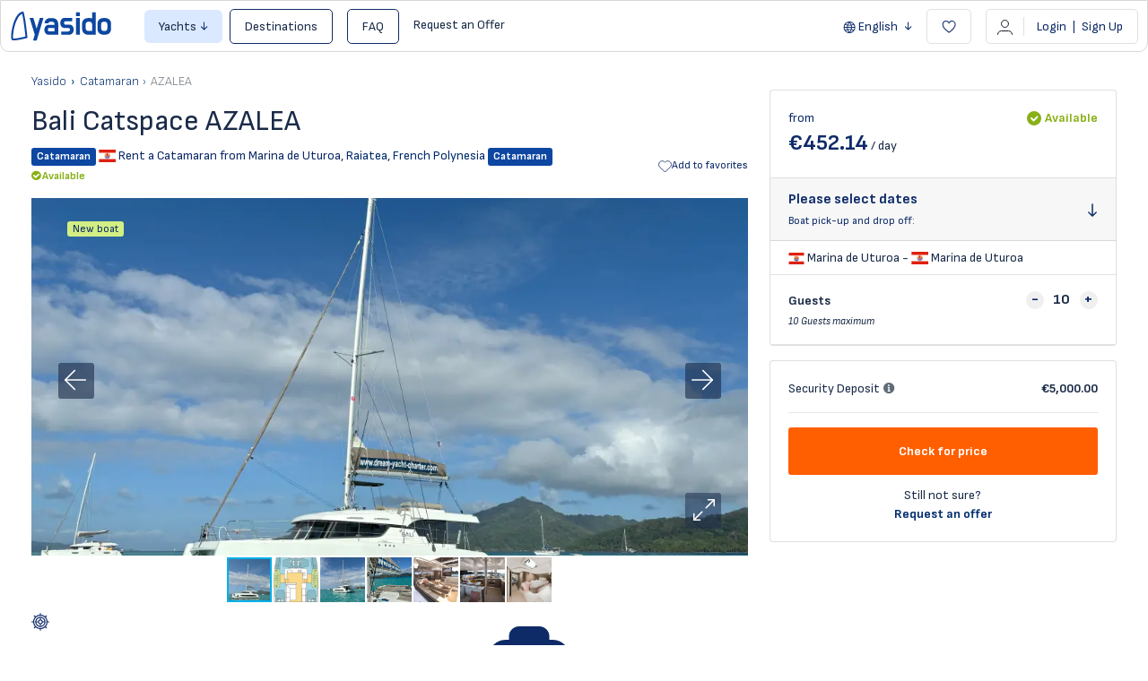

--- FILE ---
content_type: text/html; charset=utf-8
request_url: https://yasido.com/fleet/azalea-1
body_size: 25041
content:
<!DOCTYPE html>
<html lang="en" class="">

<head>
        <meta charset="utf-8">
    <meta name="viewport" content="width=device-width, initial-scale=1, maximum-scale=1, user-scalable=0">

    <!-- Global site tag (gtag.js) - Google Analytics -->
    <script async src="https://www.googletagmanager.com/gtag/js?id=G-WGSSWC6GBN"></script>
    <script>
        window.dataLayer = window.dataLayer || [];

        function gtag() {
            dataLayer.push(arguments);
        }
        gtag('js', new Date());
                    gtag('config', 'G-WGSSWC6GBN');
                gtag('config', 'AW-11440467012');
    </script>

    <!-- CSRF Token -->
    <meta name="csrf-token" content="k0lhKXZrSXsSyDUu228B56oDQiH36XR436DXHA41">
    <link rel="icon" type="image/png" href="https://yasido.com/uploads/0000/1/2020/08/20/favicon-ya.png" />

    <title>Bali Catspace AZALEA ≫ Catamaran Rental — Yasido.com</title>
    <meta name="description"
        content="Bali Catspace AZALEA ⛵ ➤ Yachts charter from Marina de Uturoa, French Polynesia 🔥 Book now! ❱❱ Yasido.com
        " />
    
    <meta property="og:url" content="https://yasido.com/fleet/azalea-1" />
    <meta property="og:type" content="article" />
    <meta property="og:title"
        content="Bali Catspace AZALEA ≫ Catamaran Rental" />
    <meta property="og:description"
        content="Bali Catspace AZALEA ⛵ ➤ Yachts charter from Marina de Uturoa, French Polynesia 🔥 Book now! ❱❱ Yasido.com" />
    <meta property="og:image"
        content="https://cdn.yasido.com/18077/main-1024.webp" />
    
    <meta name="twitter:card" content="summary_large_image">
    <meta name="twitter:title"
        content="Bali Catspace AZALEA ≫ Catamaran Rental">
    <meta name="twitter:description"
        content="Bali Catspace AZALEA ⛵ ➤ Yachts charter from Marina de Uturoa, French Polynesia 🔥 Book now! ❱❱ Yasido.com">
    <meta name="twitter:image"
        content="https://cdn.yasido.com/18077/main-1024.webp">
            <link rel="canonical" href="https://yasido.com/fleet/azalea-1" />
                <link rel="alternate" hreflang="x-default" href="https://yasido.com/fleet/azalea-1" />
                    <link rel="alternate" hreflang="en" href="https://yasido.com/fleet/azalea-1" />
                    <link rel="alternate" hreflang="bg" href="https://yasido.com/bg/fleet/azalea-1" />
                    <link rel="alternate" hreflang="de" href="https://yasido.com/de/fleet/azalea-1" />
                        <link href="https://yasido.com/libs/bootstrap/css/bootstrap.min.css" rel="stylesheet">
    <link href="https://yasido.com/libs/font-awesome/css/font-awesome.min.css" rel="stylesheet">
    <link href="https://yasido.com/libs/ionicons/css/ionicons.min.css" rel="stylesheet">
    <link href="https://yasido.com/libs/icofont/icofont.min.css" rel="stylesheet">
    <link href="https://yasido.com/libs/select2/css/select2.min.css?_ver=c24b99a879d53913c66726f0e3d974e98e3934d7" rel="stylesheet">
    <link href="https://yasido.com/dist/frontend/css/app.css?_ver=c24b99a879d53913c66726f0e3d974e98e3934d7" rel="stylesheet">
    <link href="https://yasido.com/dist/frontend/css/index.css?_ver=c24b99a879d53913c66726f0e3d974e98e3934d7" rel="stylesheet">
    <!-- Fonts -->
    <link rel="dns-prefetch" href="//fonts.gstatic.com">
    <link rel="preconnect" href="https://fonts.googleapis.com" crossorigin>
    <link rel="preconnect" href="https://fonts.gstatic.com" crossorigin>
    <link id="google-font-css-css"
        href="https://fonts.googleapis.com/css2?family=Sofia+Sans:ital,wght@0,300;0,400;0,600;0,700;0,800;1,300;1,400&display=swap"
        rel="stylesheet" type="text/css" media="print" onload="this.media='all'">
    <noscript>
        <link rel="stylesheet"
            href="https://fonts.googleapis.com/css2?family=Sofia+Sans:ital,wght@0,300;0,400;0,600;0,700;0,800;1,300;1,400&display=swap">
    </noscript>
    
    
    <script>
            window.BravoReCaptcha = {
                is_loaded : false,
                actions: [],
                widgetIds : {},
                sitekey: "6Lciw24aAAAAAK8TYVrYFKJwXO9ypeuOQ4LVtyvV",
                callback: function () {
                    this.is_loaded = true;
                    for (var k in this.actions) {
                        var id = grecaptcha.render(this.actions[k],{
                            sitekey:this.sitekey,
                            callback:this.validateCallback
                        });
                        this.widgetIds[k] = id;
                    }
                },
                reset(action) {
                    grecaptcha.reset(this.widgetIds[action]);
                },
                getToken(action) {
                    grecaptcha.getResponse(this.widgetIds[action])
                },
                validateCallback(){}
            }
            function BravoReCaptchaCallBack(){
                BravoReCaptcha.callback();
            }
            document.addEventListener("recaptcha:lazy-load", function ({ detail }) {
                window.BravoReCaptcha.actions = detail

                if (window.BravoReCaptcha.is_loaded) {
                    return;
                }

                const script = document.createElement("script");
                script.src = "https://www.google.com/recaptcha/api.js?onload=BravoReCaptchaCallBack";
                script.async = true;
                document.head.appendChild(script);
            })
        </script>
    <script>
            document.addEventListener("map-engine:lazy-load", function () {
                if (!!window.BravoMapEngine || window.__mapEngineLoading) {
                    return;
                }

                window.__mapEngineLoading = true;

                const module = document.createElement("script");
                module.src = "https://yasido.com/module/core/js/map-engine.js?_ver=c24b99a879d53913c66726f0e3d974e98e3934d7";
                module.async = true;
                document.head.appendChild(module);

                window.initMap = () => {
                    window.initMapCallbacks && window.initMapCallbacks.forEach(map => map())
                }

                const script = document.createElement("script");
                script.src = "https://maps.googleapis.com/maps/api/js?key=AIzaSyCG3-MdQBfc4mVwAUkMiCE135DQKJJOACM&loading=async&callback=initMap&libraries=marker,places";
                script.async = true;
                document.head.appendChild(script);
            }, { once: true })
        </script>

    <script>
        window.yasido = {
            url: 'https://yasido.com',
            isHomepage: 0,
            preselectedLocationsObjects: [],
            preselectedCategoriesObjects: [],
            preselectedLocations: 0,
            preselectedCategories: 0,
            preselectedGuests: 1,
            preselectedStartDate: '',
            preselectedEndDate: '',
            url_root: 'https://yasido.com',
            currency_symbol: '€',
            currency_rate: '1',
            date_format: 'DD.MM.YYYY',
            routes: {
                login: 'https://yasido.com/login',
                register: 'https://yasido.com/register',
                checkout: 'https://yasido.com/booking/doCheckout',
                checkoutpayment: 'https://yasido.com/booking/doCheckoutPayment',
                locationsSearch: 'https://yasido.com/location/search/searchforselect2',
                categoriesSearch: 'https://yasido.com/fleet/getyachtypeforselect2',
            },
            currentUser: 0,
            currentLang: "en",
            rtl: 0,
            datepicker: {
                loadDatesUrl: 'https://yasido.com/user/fleet/availability/load-dates',
                months: [
                    'January',
                    'February',
                    'March',
                    'April',
                    'May',
                    'June',
                    'July',
                    'August',
                    'September',
                    'October',
                    'November',
                    'December',
                ],
                week: [
                    'Mon',
                    'Tue',
                    'Wed',
                    'Thu',
                    'Fri',
                    'Sat',
                    'Sun'
                ],
                legendLabels: [
                    'available',
                    'under option',
                    'reserved',
                ]
            }
        };
        var yasido = window.yasido;
        var i18n = {
            warning: "Warning",
            success: "Success",
        };
    </script>
    <!-- Styles -->
        <link href="https://yasido.com/dist/frontend/module/yacht/css/yacht.css?_ver=c24b99a879d53913c66726f0e3d974e98e3934d7" rel="stylesheet">
    <link href="https://yasido.com/dist/frontend/css/module/yacht-detail/index.css?_ver=c24b99a879d53913c66726f0e3d974e98e3934d7"
        rel="stylesheet">
    <link rel="stylesheet" type="text/css" href="https://yasido.com/libs/ion_rangeslider/css/ion.rangeSlider.min.css" />
    <link rel="stylesheet" type="text/css" href="https://yasido.com/libs/fotorama/fotorama.css" />
    <script type="application/ld+json">{"@context":"https:\/\/schema.org","@type":"BreadcrumbList","itemListElement":[{"@type":"ListItem","position":1,"item":{"@id":"https:\/\/yasido.com\/fleet\/type\/catamaran","name":"\u26f5Catamaran","image":null}},{"@type":"ListItem","position":2,"item":{"@id":"https:\/\/yasido.com\/fleet\/azalea-1","name":"AZALEA","image":null}}]}</script>


    
    <script id="view_item">
        // we will figure out how to get locationTo. Currently, we don't have it here
        gtag("event", "view_item", {
            currency: "EUR",
            value: 452.14,
            items: [{"id":18077,"name":"AZALEA","model":"Bali Catspace","brand":"Bali Catamarans","variant":"Dream Yacht Charter","category":"Catamaran","category2":"Bareboat","origin":"Raiatea, French Polynesia","destination":"Raiatea, French Polynesia","start_date":null,"end_date":null,"affiliation":"Yasido","quantity":1,"price":"452.14","google_business_vertical":"travel"}]
        });
    </script>
    <link href="https://yasido.com/libs/carousel-2/owl.carousel.css" rel="stylesheet">
    
    <link rel="stylesheet" href="https://use.typekit.net/lwu7hyi.css?112322323211">
<link href="https://fonts.googleapis.com/css2?family=Comfortaa:wght@400;500&family=Lato&family=Montserrat&family=Open+Sans&family=Oswald:wght@700&family=Raleway&family=Roboto&family=Russo+One&family=Ubuntu&family=Ubuntu+Condensed&display=swap" rel="stylesheet">
    

    
    <!-- Livewire Styles --><style >[wire\:loading][wire\:loading], [wire\:loading\.delay][wire\:loading\.delay], [wire\:loading\.inline-block][wire\:loading\.inline-block], [wire\:loading\.inline][wire\:loading\.inline], [wire\:loading\.block][wire\:loading\.block], [wire\:loading\.flex][wire\:loading\.flex], [wire\:loading\.table][wire\:loading\.table], [wire\:loading\.grid][wire\:loading\.grid], [wire\:loading\.inline-flex][wire\:loading\.inline-flex] {display: none;}[wire\:loading\.delay\.none][wire\:loading\.delay\.none], [wire\:loading\.delay\.shortest][wire\:loading\.delay\.shortest], [wire\:loading\.delay\.shorter][wire\:loading\.delay\.shorter], [wire\:loading\.delay\.short][wire\:loading\.delay\.short], [wire\:loading\.delay\.default][wire\:loading\.delay\.default], [wire\:loading\.delay\.long][wire\:loading\.delay\.long], [wire\:loading\.delay\.longer][wire\:loading\.delay\.longer], [wire\:loading\.delay\.longest][wire\:loading\.delay\.longest] {display: none;}[wire\:offline][wire\:offline] {display: none;}[wire\:dirty]:not(textarea):not(input):not(select) {display: none;}:root {--livewire-progress-bar-color: #2299dd;}[x-cloak] {display: none !important;}[wire\:cloak] {display: none !important;}dialog#livewire-error::backdrop {background-color: rgba(0, 0, 0, .6);}</style>
</head>

<body class="frontend-page is_single">
    
    
    

    <div class="popup-messages">
    
    <div id="alpine-popup-message" x-data x-init="$el.style.display = 'initial'" style="display: none"
        x-show="Boolean($store.notifications.current)" class="message"
        x-bind:class="{
            '-animated': Boolean($store.notifications?.current),
            '-success': $store.notifications.current?.type === 'success',
            '-danger': $store.notifications.current?.type === 'error'
        }">
        <button type="button" class="close" x-on:click="$store.notifications.dismiss()">
            <i class="fa fa-times-circle" aria-hidden="true"></i>
        </button>
        <div class="title">
            <strong x-show="!!$store.notifications.current?.title"
                x-text="$store.notifications.current?.title"></strong>
        </div>
        <div>
            <strong x-show="!!$store.notifications.current?.message"
                x-text="$store.notifications.current?.message"></strong>
        </div>
    </div>

    
    
    
    
    
    
    </div>
    <div id="modal-root-component" x-data x-show="$store.modal.context" style="display: none" x-init="$el.style.display = 'block'"
    x-on:click="$store.modal.dismiss()" 
    class="modal-root">
    <div class="content" x-on:click.stop>
        <div class="message">
            <span x-text="$store.modal.context?.message"></span>
        </div>
        <div class="actions">
            <button class="common-button -ghost" x-on:click="$store.modal.dismiss()">Cancel</button>
            <button class="common-button" x-on:click="() => {$store.modal.context?.callback(); $store.modal.dismiss()}">Proceed</button>
        </div>
        <div class="closer" x-on:click="$store.modal.dismiss()">
            <img src="https://yasido.com/images/ico_close.svg" alt="close">
        </div>
    </div>
</div>

    <div class="bravo_wrap">
        <div x-data="{isMobileActive: false}" class="top_wrapper">
    <header id="main-navigation" class="bravo_topbar container-fluid d-flex align-items-center justify-content-between">
        <div class="left-part d-flex align-items-center ">
            <div class="flex-shrink-0">
                <a href="https://yasido.com" class="bravo-logo">
                    <img src="https://yasido.com/images/logo/yasido_logo_blue.svg" width="114" height="40"
                        alt="Yasido.com">
                </a>
            </div>
            <div class="ml-3 d-flex align-items-center">
                <div class="bravo-menu d-none d-lg-block">
                    <ul class="main-menu menu-generated"><li class=" dropdown  depth-0"><span data-clever-link=""  data-toggle="dropdown" class="btn btn-info-light btn-no-ouline px-3 dropdown-toggle " >Yachts</span><ul class="dropdown-menu"><li class=" depth-1"><a target="" href="/fleet/type/catamaran"  class=""  >Catamarans</a></li><li class=" depth-1"><a target="" href="/fleet/type/sail-boat"  class=""  >Sailing Yachts</a></li><li class=" depth-1"><a target="" href="/fleet/type/motor-boat"  class=""  >Motor Boats</a></li><li class=" depth-1"><a target="" href="/fleet/type/motoryacht"  class=""  >Motor Yachts</a></li><li class=" depth-1"><a target="" href="/fleet/type/power-catamaran"  class=""  >Power Catamarans</a></li><li class=" depth-1"><a target="" href="/fleet/type/gulet"  class=""  >Traditional Gulets</a></li><li class=" depth-1"><a target="" href="/fleet/type/trimaran"  class=""  >Trimarans</a></li></ul></li><li class=" depth-0"><a target="" href="/destinations"  class="btn btn-blue-outline btn-dark-blue-on-hover btn-no-ouline ml-md-2 mr-md-2 px-3"  >Destinations</a></li><li class=" depth-0"><a target="" href="https://yasido.com/faq"  class="btn btn-blue-outline btn-dark-blue-on-hover btn-no-ouline ml-md-2 mr-md-2 px-3"  >FAQ</a></li><li class=" depth-0"><span data-clever-link="/offer-request"  class="" >Request an Offer</span></li></ul>
                </div>
            </div>
        </div>
        <div class="right-part d-none d-md-flex align-items-center">
            <div class="dropdown" x-data>
                                    <button type="button" data-toggle="dropdown"
                    class="is_login btn btn-blue-outline btn-orange-outline-on-hover btn-no-ouline border-0 dropdown-toggle px-2" x-init="$($el).dropdown()">
                    <svg class="globe-icon icon" width="14" height="13" viewBox="0 0 14 13" fill="currentColor"
                        xmlns="http://www.w3.org/2000/svg">
                        <path
                            d="M13.6147 6.49745C13.6147 10.0545 10.6845 12.9949 7.12749 13C3.55516 13.0051 0.614746 10.0698 0.614746 6.50255C0.614746 2.93023 3.55516 -0.00508941 7.12749 6.62546e-06C10.6845 0.00510266 13.6147 2.93532 13.6147 6.49745ZM2.32702 3.67425C1.90404 4.3775 1.64415 5.16229 1.5728 6.02352C2.51557 6.02352 3.42776 6.02352 4.32466 6.02352C4.4113 5.47315 4.49283 4.94316 4.57437 4.44375C3.82525 4.18385 3.08633 3.93415 2.32702 3.67425ZM1.56771 6.97138C1.64924 7.8479 1.89895 8.63779 2.32702 9.32066C3.09652 9.06076 3.82525 8.81105 4.57437 8.55625C4.49793 8.05174 4.4113 7.51666 4.32466 6.96629C3.42266 6.97138 2.51047 6.97138 1.56771 6.97138ZM12.6618 6.03881C12.5853 5.147 12.3254 4.36221 11.9076 3.67425C11.133 3.93924 10.394 4.18895 9.66531 4.43356C9.73156 4.91768 9.79781 5.41709 9.87425 5.91141C9.87935 5.95727 9.97108 6.02862 10.022 6.02862C10.8884 6.0439 11.7598 6.03881 12.6618 6.03881ZM9.90483 6.96629C9.8182 7.52685 9.73666 8.06193 9.66022 8.55625C10.4195 8.81615 11.1585 9.06585 11.9127 9.32575C12.3305 8.61231 12.6057 7.83261 12.6567 6.96629C11.719 6.96629 10.817 6.96629 9.90483 6.96629ZM8.98754 6.02862C8.90091 5.54959 8.81937 5.09604 8.72255 4.64759C8.71235 4.61192 8.60534 4.57115 8.54419 4.57115C8.25881 4.58134 7.96833 4.62211 7.68295 4.61701C7.03066 4.61192 6.38346 4.58134 5.73117 4.57115C5.65473 4.57115 5.51714 4.61192 5.50695 4.65269C5.41012 5.10114 5.33368 5.55469 5.24705 6.02352C6.51596 6.02862 7.72372 6.02862 8.98754 6.02862ZM8.98754 6.97648C7.70844 6.97648 6.50067 6.97648 5.24705 6.97648C5.32858 7.41474 5.41012 7.82752 5.47637 8.2403C5.50185 8.39827 5.563 8.45433 5.72608 8.43395C6.02165 8.40337 6.31722 8.37789 6.61279 8.37789C7.24469 8.38299 7.8766 8.41356 8.51361 8.42375C8.59005 8.42375 8.71745 8.37789 8.72764 8.33202C8.82447 7.89377 8.90091 7.44531 8.98754 6.97648ZM11.3623 2.90475C10.4603 1.87535 9.40542 1.28421 8.16708 1.02941C8.58495 1.86006 8.99264 2.67543 9.4207 3.53156C10.0424 3.33281 10.6845 3.12388 11.3623 2.90475ZM8.16708 11.9706C9.41561 11.7056 10.4756 11.1145 11.3623 10.0902C10.6692 9.87103 10.0271 9.66209 9.4207 9.46844C8.98754 10.345 8.57986 11.1501 8.16708 11.9706ZM6.06751 1.02941C4.81898 1.2893 3.7641 1.88554 2.87229 2.90984C3.56026 3.12897 4.21255 3.33791 4.81388 3.52646C5.24705 2.65504 5.64963 1.85496 6.06751 1.02941ZM4.81388 9.46844C4.20236 9.66719 3.56026 9.87103 2.87229 10.0953C3.7692 11.1145 4.81898 11.7158 6.06751 11.9706C5.64963 11.1399 5.24195 10.3297 4.81388 9.46844ZM8.43717 9.42258C8.41678 9.392 8.3913 9.36652 8.37092 9.33594C7.53517 9.33594 6.69432 9.33594 5.8229 9.33594C6.16943 10.2227 6.58221 11.0125 7.16316 11.8126C7.60651 10.9718 8.02439 10.1972 8.43717 9.42258ZM8.41678 3.67425C8.06516 2.77225 7.65238 1.98746 7.1122 1.23834C6.58221 2.00784 6.15414 2.78754 5.8229 3.67425C6.69942 3.67425 7.53007 3.67425 8.41678 3.67425Z" />
                    </svg>
                    <span>English</span>
                </button>
                                                                    <ul class="dropdown-menu text-left">
                                                                            <li>
                        <a href="https://yasido.com/bg/fleet/azalea-1"
                            class="is_login d-flex align-items-center btn-default-blue-color no-decoration px-3 font-size-14 text-decoration-none btn-orange-outline-on-hover">
                                                            <span class="flag-icon flag-icon-bg"></span>
                                                        <span class="ml-1">Български</span>
                        </a>
                    </li>
                                                                <li>
                        <a href="https://yasido.com/de/fleet/azalea-1"
                            class="is_login d-flex align-items-center btn-default-blue-color no-decoration px-3 font-size-14 text-decoration-none btn-orange-outline-on-hover">
                                                            <span class="flag-icon flag-icon-de"></span>
                                                        <span class="ml-1">Deutsch</span>
                        </a>
                    </li>
                                    </ul>
    </div>

                        <button data-clever-link="https://yasido.com/user/wishlist" type="button"
                class="btn heart-btn btn-default-blue-color btn-default-outline btn-orange-outline-on-hover btn-no-ouline px-3 ml-2">
                <svg class="heart-icon icon pointer-events-none" width="16" height="14" viewBox="0 0 16 14"
                    fill="none" xmlns="http://www.w3.org/2000/svg">
                    <path
                        d="M7.64421 1.99339L8.03017 2.67022L8.53017 2.07267C9.03434 1.47012 9.44465 1.07525 9.92369 0.835359C10.3912 0.60122 10.9794 0.488439 11.8809 0.56593C13.4537 0.701136 15.0731 2.32306 15.0731 4.35656C15.0731 5.35257 14.5988 6.47088 13.9331 7.53319C13.2754 8.58269 12.4732 9.51169 11.9072 10.115C11.1099 10.9649 9.21558 12.3411 8.1135 13.0963C7.51641 12.6779 6.24182 11.7164 4.30942 10.073C1.5057 7.68851 1.15641 5.38112 1.15641 4.35656C1.15641 3.85 1.30609 2.92563 1.78041 2.11726C2.24122 1.33188 2.99625 0.667831 4.2522 0.566154C6.46471 0.387038 7.40009 1.56531 7.64421 1.99339Z"
                        stroke="currentColor" stroke-width="1.08333" stroke-linecap="round" />
                </svg>
            </button>

            <div class="dropdown" x-data>
                <button x-init="$($el).dropdown()" data-testid="login-dropdown-button" data-toggle="dropdown"
                    class="btn btn-default-blue-color btn-default-outline btn-orange-outline-on-hover btn-no-ouline ml-3 px-3">
                                            <svg xmlns="http://www.w3.org/2000/svg" class="hamburger-icon icon ml-n1" width="18"
                            height="17">
                            <use href="https://yasido.com/icon/user-icon.svg?_ver=c24b99a879d53913c66726f0e3d974e98e3934d7#root" />
                        </svg>
                                        <span class="vertical-line mx-2">&nbsp;</span>
                                            <span>Login <span class="px-1">|</span> Sign Up</span>
                        <div
                            id="g_id_onload"
                            data-client_id="968709782613-ttptsa8ngsnkf8m6dneghrcmc7936r32.apps.googleusercontent.com"
                            data-context="signin"
                            data-ux_mode="popup"
                            data-auto_prompt="true"
                            data-callback="handleCredentialResponse"
                            >
                        </div>
                        <script src="https://accounts.google.com/gsi/client" async defer></script>
                        <script>
                            function handleCredentialResponse(response) {
                                // response.credential is the ID token
                                fetch("/auth/google-one-tap", {
                                    method: "POST",
                                    headers: {
                                        "Content-Type": "application/json",
                                        "X-CSRF-TOKEN": "k0lhKXZrSXsSyDUu228B56oDQiH36XR436DXHA41"
                                    },
                                    body: JSON.stringify({
                                        credential: response.credential
                                    })
                                })
                                .then(res => res.json())
                                .then(data => {
                                    if (data.redirect) {
                                        window.location = data.redirect;
                                    } else {
                                        // handle UI update
                                        window.location.reload();
                                    }
                                });
                            }
                        </script>
                                    </button>
                                    <ul class="dropdown-menu text-left">
                        <li>
                            <button class="d-flex align-items-center btn-default-blue-color btn-orange-outline-on-hover text-decoration-none px-3 py-1 btn btn-link py-0 w-100" type="button" x-on:click="$dispatch('ActivateLogin')">
                                <svg class="login-icon icon" xmlns="http://www.w3.org/2000/svg"viewBox="0 0 17 17"
                                    width="15" height="15" fill="curentColor">
                                    <path
                                        d="M8.453 17c-3.527-.033-6.756-2.3-7.927-5.572-.107-.292-.073-.545.153-.764.346-.332.878-.2 1.085.253.206.458.4.924.659 1.35 1.185 1.927 2.915 3.044 5.158 3.297 2.41.266 4.513-.452 6.217-2.194 1.065-1.09 1.644-2.433 1.83-3.943.187-1.516-.04-2.958-.758-4.308-.965-1.828-2.496-2.972-4.48-3.497-2.023-.532-3.954-.292-5.744.811-1.311.798-2.197 1.955-2.782 3.351a4.259 4.259 0 0 1-.107.26c-.153.372-.512.538-.865.405-.346-.133-.513-.499-.38-.871a8.009 8.009 0 0 1 1.884-3.012C3.827 1.123 5.565.286 7.575.06c2.35-.266 4.466.325 6.31 1.828 1.79 1.463 2.829 3.344 3.062 5.651.253 2.5-.386 4.74-2.09 6.622-1.471 1.622-3.308 2.56-5.492 2.786-.306.033-.612.04-.912.053Z" />
                                    <path
                                        d="M5.099 7.825h4.333c.313 0 .552.1.679.4.18.418-.08.857-.54.923-.046.007-.1.007-.146.007H.74c-.406 0-.66-.186-.732-.539a.649.649 0 0 1 .585-.784c.074-.007.147-.007.213-.007H5.1Z" />
                                    <path
                                        d="M12.8 8.536c-.007.525-.167.984-.526 1.35-.759.764-1.53 1.522-2.303 2.274a.646.646 0 0 1-.939-.027c-.253-.266-.246-.665.027-.937.726-.718 1.451-1.43 2.177-2.141.24-.233.306-.519.173-.785a1.02 1.02 0 0 0-.227-.279c-.705-.691-1.41-1.37-2.116-2.06-.386-.38-.24-.985.26-1.124a.633.633 0 0 1 .632.146c.772.744 1.544 1.489 2.303 2.247.372.359.532.824.539 1.336Z" />
                                </svg>
                                <span data-testid="login-button" class="ml-2">Login</span>
                            </button>
                        </li>
                        <li>
                            <button class="d-flex align-items-center btn-default-blue-color btn-orange-outline-on-hover text-decoration-none px-3 py-1 btn btn-link py-0 w-100" type="button" x-on:click="$dispatch('ActivateSignUp')">
                                <svg class="register-icon icon" xmlns="http://www.w3.org/2000/svg" viewBox="0 0 17 17"
                                    width="15" height="15" fill="none">
                                    <circle cx="8.5" cy="8.5" r="7.75" stroke="currentColor"
                                        stroke-width="1.5" />
                                    <path stroke="currentColor" stroke-linecap="round" stroke-width="1.2"
                                        d="M8.6 5.6v5.8M11.4 8.6H5.6" />
                                </svg>
                                <span class="ml-2">Sign Up</span>
                            </button>
                        </li>
                    </ul>
                            </div>
        </div>
        <div class="mobile-header-buttons d-flex align-items-center d-md-none">
            <button x-on:click="isMobileActive = !isMobileActive"
                class="mobile-profile-btn btn btn-default-blue-color btn-default-outline btn-orange-outline-on-hover btn-no-ouline ml-3 px-2">
                <span class="icon-container d-flex align-items-center justify-content-center">
                    <svg x-show="!isMobileActive" class="position-absolute hamburger-icon icon" xmlns="http://www.w3.org/2000/svg" width="32"
                        height="21" fill="none">
                        <path stroke="currentColor" d="M26 6.5H10M26 10.5H10M26 14.5H10" />
                        <circle cx="10.5" cy="14.5" r="4.5" fill="#EA1152" stroke="#fff" stroke-width="2" />
                    </svg>
                    <svg x-show="isMobileActive" style="display: none" x-init="$el.style.display='block'" class="position-absolute close-hamburger-icon icon" width="19" height="18"
                        viewBox="0 0 19 18" fill="none" xmlns="http://www.w3.org/2000/svg">
                        <line x1="18.528" y1="16.5311" x2="0.527953" y2="0.531053" stroke="#0E2B68"
                            stroke-width="1.42105" />
                        <line x1="18.472" y1="0.531055" x2="0.471987" y2="16.5311" stroke="#0E2B68"
                            stroke-width="1.42105" />
                    </svg>
                </span>
            </button>
        </div>
    </header>


    
        <div id="MobileMenuOffCanvas" class="offcanvas offcanvas-end" x-bind:class="{ 'show': isMobileActive }">
    <div x-show="isMobileActive" class="offcanvas-header d-flex align-items-center justify-content-between flex-shrink-0">
        <span  x-on:click="$dispatch('ActivateLogin')"  data-testid="mobile-login-dropdown-button"
            class="btn bg-white btn-default-blue-color btn-default-outline btn-orange-outline-on-hover btn-no-ouline px-3">
            <span class="hamburger-icon icon">
                <svg xmlns="http://www.w3.org/2000/svg" class="hamburger-icon icon ml-n1" width="32" height="21"
                    fill="none">
                    <path stroke="currentColor" d="M26 6.5H10M26 10.5H10M26 14.5H10" />
                    <circle cx="10.5" cy="14.5" r="4.5" fill="#EA1152" stroke="#fff" stroke-width="2" />
                </svg>
            </span>
            <span class="vertical-line mx-1">&nbsp;</span>
                            <span>Login <span class="px-1">|</span> Sign Up</span>
                    </span>
        <button data-clever-link="https://yasido.com/user/wishlist" type="button"
            class="bg-white btn heart-btn btn-default-blue-color btn-default-outline btn-orange-outline-on-hover btn-no-ouline px-3">
            <svg class="heart-icon icon pointer-events-none" width="16" height="14" viewBox="0 0 16 14"
                fill="none" xmlns="http://www.w3.org/2000/svg">
                <path
                    d="M7.64421 1.99339L8.03017 2.67022L8.53017 2.07267C9.03434 1.47012 9.44465 1.07525 9.92369 0.835359C10.3912 0.60122 10.9794 0.488439 11.8809 0.56593C13.4537 0.701136 15.0731 2.32306 15.0731 4.35656C15.0731 5.35257 14.5988 6.47088 13.9331 7.53319C13.2754 8.58269 12.4732 9.51169 11.9072 10.115C11.1099 10.9649 9.21558 12.3411 8.1135 13.0963C7.51641 12.6779 6.24182 11.7164 4.30942 10.073C1.5057 7.68851 1.15641 5.38112 1.15641 4.35656C1.15641 3.85 1.30609 2.92563 1.78041 2.11726C2.24122 1.33188 2.99625 0.667831 4.2522 0.566154C6.46471 0.387038 7.40009 1.56531 7.64421 1.99339Z"
                    stroke="currentColor" stroke-width="1.08333" stroke-linecap="round" />
            </svg>
        </button>

    </div>
    <div class="offcanvas-body flex-grow-1">
        <div x-show="isMobileActive">
            <div class="dropdown" x-data>
                                    <button type="button" data-toggle="dropdown"
                    class="is_login btn btn-blue-outline btn-orange-outline-on-hover btn-no-ouline border-0 dropdown-toggle px-2" x-init="$($el).dropdown()">
                    <svg class="globe-icon icon" width="14" height="13" viewBox="0 0 14 13" fill="currentColor"
                        xmlns="http://www.w3.org/2000/svg">
                        <path
                            d="M13.6147 6.49745C13.6147 10.0545 10.6845 12.9949 7.12749 13C3.55516 13.0051 0.614746 10.0698 0.614746 6.50255C0.614746 2.93023 3.55516 -0.00508941 7.12749 6.62546e-06C10.6845 0.00510266 13.6147 2.93532 13.6147 6.49745ZM2.32702 3.67425C1.90404 4.3775 1.64415 5.16229 1.5728 6.02352C2.51557 6.02352 3.42776 6.02352 4.32466 6.02352C4.4113 5.47315 4.49283 4.94316 4.57437 4.44375C3.82525 4.18385 3.08633 3.93415 2.32702 3.67425ZM1.56771 6.97138C1.64924 7.8479 1.89895 8.63779 2.32702 9.32066C3.09652 9.06076 3.82525 8.81105 4.57437 8.55625C4.49793 8.05174 4.4113 7.51666 4.32466 6.96629C3.42266 6.97138 2.51047 6.97138 1.56771 6.97138ZM12.6618 6.03881C12.5853 5.147 12.3254 4.36221 11.9076 3.67425C11.133 3.93924 10.394 4.18895 9.66531 4.43356C9.73156 4.91768 9.79781 5.41709 9.87425 5.91141C9.87935 5.95727 9.97108 6.02862 10.022 6.02862C10.8884 6.0439 11.7598 6.03881 12.6618 6.03881ZM9.90483 6.96629C9.8182 7.52685 9.73666 8.06193 9.66022 8.55625C10.4195 8.81615 11.1585 9.06585 11.9127 9.32575C12.3305 8.61231 12.6057 7.83261 12.6567 6.96629C11.719 6.96629 10.817 6.96629 9.90483 6.96629ZM8.98754 6.02862C8.90091 5.54959 8.81937 5.09604 8.72255 4.64759C8.71235 4.61192 8.60534 4.57115 8.54419 4.57115C8.25881 4.58134 7.96833 4.62211 7.68295 4.61701C7.03066 4.61192 6.38346 4.58134 5.73117 4.57115C5.65473 4.57115 5.51714 4.61192 5.50695 4.65269C5.41012 5.10114 5.33368 5.55469 5.24705 6.02352C6.51596 6.02862 7.72372 6.02862 8.98754 6.02862ZM8.98754 6.97648C7.70844 6.97648 6.50067 6.97648 5.24705 6.97648C5.32858 7.41474 5.41012 7.82752 5.47637 8.2403C5.50185 8.39827 5.563 8.45433 5.72608 8.43395C6.02165 8.40337 6.31722 8.37789 6.61279 8.37789C7.24469 8.38299 7.8766 8.41356 8.51361 8.42375C8.59005 8.42375 8.71745 8.37789 8.72764 8.33202C8.82447 7.89377 8.90091 7.44531 8.98754 6.97648ZM11.3623 2.90475C10.4603 1.87535 9.40542 1.28421 8.16708 1.02941C8.58495 1.86006 8.99264 2.67543 9.4207 3.53156C10.0424 3.33281 10.6845 3.12388 11.3623 2.90475ZM8.16708 11.9706C9.41561 11.7056 10.4756 11.1145 11.3623 10.0902C10.6692 9.87103 10.0271 9.66209 9.4207 9.46844C8.98754 10.345 8.57986 11.1501 8.16708 11.9706ZM6.06751 1.02941C4.81898 1.2893 3.7641 1.88554 2.87229 2.90984C3.56026 3.12897 4.21255 3.33791 4.81388 3.52646C5.24705 2.65504 5.64963 1.85496 6.06751 1.02941ZM4.81388 9.46844C4.20236 9.66719 3.56026 9.87103 2.87229 10.0953C3.7692 11.1145 4.81898 11.7158 6.06751 11.9706C5.64963 11.1399 5.24195 10.3297 4.81388 9.46844ZM8.43717 9.42258C8.41678 9.392 8.3913 9.36652 8.37092 9.33594C7.53517 9.33594 6.69432 9.33594 5.8229 9.33594C6.16943 10.2227 6.58221 11.0125 7.16316 11.8126C7.60651 10.9718 8.02439 10.1972 8.43717 9.42258ZM8.41678 3.67425C8.06516 2.77225 7.65238 1.98746 7.1122 1.23834C6.58221 2.00784 6.15414 2.78754 5.8229 3.67425C6.69942 3.67425 7.53007 3.67425 8.41678 3.67425Z" />
                    </svg>
                    <span>English</span>
                </button>
                                                                    <ul class="dropdown-menu text-left">
                                                                            <li>
                        <a href="https://yasido.com/bg/fleet/azalea-1"
                            class="is_login d-flex align-items-center btn-default-blue-color no-decoration px-3 font-size-14 text-decoration-none btn-orange-outline-on-hover">
                                                            <span class="flag-icon flag-icon-bg"></span>
                                                        <span class="ml-1">Български</span>
                        </a>
                    </li>
                                                                <li>
                        <a href="https://yasido.com/de/fleet/azalea-1"
                            class="is_login d-flex align-items-center btn-default-blue-color no-decoration px-3 font-size-14 text-decoration-none btn-orange-outline-on-hover">
                                                            <span class="flag-icon flag-icon-de"></span>
                                                        <span class="ml-1">Deutsch</span>
                        </a>
                    </li>
                                    </ul>
    </div>

                    </div>

        
        <ul class="main-menu menu-generated"><li class=" dropdown  depth-0"><span data-clever-link=""  data-toggle="dropdown" class="btn btn-info-light btn-no-ouline px-3 dropdown-toggle " >Yachts</span><ul class="dropdown-menu"><li class=" depth-1"><a target="" href="/fleet/type/catamaran"  class=""  >Catamarans</a></li><li class=" depth-1"><a target="" href="/fleet/type/sail-boat"  class=""  >Sailing Yachts</a></li><li class=" depth-1"><a target="" href="/fleet/type/motor-boat"  class=""  >Motor Boats</a></li><li class=" depth-1"><a target="" href="/fleet/type/motoryacht"  class=""  >Motor Yachts</a></li><li class=" depth-1"><a target="" href="/fleet/type/power-catamaran"  class=""  >Power Catamarans</a></li><li class=" depth-1"><a target="" href="/fleet/type/gulet"  class=""  >Traditional Gulets</a></li><li class=" depth-1"><a target="" href="/fleet/type/trimaran"  class=""  >Trimarans</a></li></ul></li><li class=" depth-0"><a target="" href="/destinations"  class="btn btn-blue-outline btn-dark-blue-on-hover btn-no-ouline ml-md-2 mr-md-2 px-3"  >Destinations</a></li><li class=" depth-0"><a target="" href="https://yasido.com/faq"  class="btn btn-blue-outline btn-dark-blue-on-hover btn-no-ouline ml-md-2 mr-md-2 px-3"  >FAQ</a></li><li class=" depth-0"><span data-clever-link="/offer-request"  class="" >Request an Offer</span></li></ul>
        <hr>
        <div class="row">
            <div class="col-6">
                <span class="text-muted d-block">Call us</span>
                <a href="tel:+359879283109" class="d-block">+359 879 283 109</a>
            </div>
            <div class="col-6">
                <span class="text-muted d-block">Email for us</span>
                <a href="mailto:port@yasido.com" class="d-block">port@yasido.com</a>
            </div>
        </div>
        <hr>
        <span class="text-muted py-1 d-block"
            data-clever-link="https://yasido.com/user/profile">Account</span>
        <span class="text-muted py-1 d-block"
            data-clever-link="https://yasido.com/page/legal">Terms of use</span>
        <span class="text-muted py-1 d-block"
            data-clever-link="https://yasido.com/contact">Contact</span>
        <span class="text-muted py-1 d-block"
            data-clever-link="https://yasido.com/page/privacy-policy">Privacy Policy</span>
        <span class="text-muted py-1 d-block"
            data-clever-link="https://yasido.com/page/cancellation-and-refund-policies">Cancellation Policy</span>
        <span class="text-muted py-1 d-block" data-clever-link="https://yasido.com/sitemap">Sitemap</span>
    </div>
</div>
    
</div>
            <div class="bravo_detail_yacht">
        <div class="bravo_content">
            <div class="container">
                <div wire:snapshot="{&quot;data&quot;:{&quot;scheduleType&quot;:2,&quot;location&quot;:[{&quot;country_code&quot;:&quot;pf&quot;,&quot;location_url&quot;:&quot;https:\/\/yasido.com\/destinations\/port-marina-de-uturoa&quot;,&quot;location_city_url&quot;:&quot;https:\/\/yasido.com\/destinations\/city-raiatea&quot;,&quot;location_city&quot;:&quot;Raiatea&quot;,&quot;location_country_name&quot;:&quot;French Polynesia&quot;,&quot;location_name&quot;:&quot;Marina de Uturoa&quot;,&quot;slug&quot;:&quot;marina-de-uturoa&quot;,&quot;exists&quot;:true},{&quot;s&quot;:&quot;arr&quot;}],&quot;locationTo&quot;:[{&quot;name&quot;:null,&quot;country_code&quot;:null,&quot;locaiton_url&quot;:null},{&quot;s&quot;:&quot;arr&quot;}],&quot;row&quot;:[null,{&quot;class&quot;:&quot;yacht&quot;,&quot;key&quot;:18077,&quot;s&quot;:&quot;mdl&quot;}],&quot;translation&quot;:[null,{&quot;class&quot;:&quot;Modules\\Yacht\\Models\\YachtTranslation&quot;,&quot;s&quot;:&quot;mdl&quot;}],&quot;description&quot;:[{&quot;name&quot;:&quot;AZALEA&quot;,&quot;model&quot;:&quot;Bali Catspace&quot;,&quot;year&quot;:2024,&quot;manufacturer&quot;:&quot;Bali Catamarans&quot;,&quot;port&quot;:&quot;Marina de Uturoa&quot;,&quot;area&quot;:&quot;French Polynesia&quot;,&quot;cabins&quot;:4,&quot;max_guests&quot;:10,&quot;length&quot;:12.31,&quot;draught&quot;:1.1,&quot;vendor&quot;:&quot;Dream Yacht Charter&quot;},{&quot;s&quot;:&quot;arr&quot;}],&quot;bookData&quot;:[{&quot;start&quot;:null,&quot;end&quot;:null,&quot;is_offer&quot;:false,&quot;real_price&quot;:&quot;&quot;,&quot;base_price&quot;:&quot;\u20ac452.14&quot;,&quot;prepaid_price&quot;:&quot;&quot;,&quot;prepaid_discount_percent&quot;:0,&quot;discountPercent&quot;:0,&quot;one_way&quot;:null,&quot;period&quot;:&quot;day&quot;},{&quot;s&quot;:&quot;arr&quot;}],&quot;one_way&quot;:false,&quot;start&quot;:null,&quot;end&quot;:null,&quot;locationId&quot;:5669,&quot;guests&quot;:10,&quot;locationToId&quot;:5669,&quot;promoCode&quot;:null,&quot;extraPrices&quot;:[[],{&quot;s&quot;:&quot;arr&quot;}],&quot;showAllExtras&quot;:false,&quot;period&quot;:&quot;day&quot;,&quot;isReserved&quot;:false},&quot;memo&quot;:{&quot;id&quot;:&quot;W4fim8ksqpW8jBvHGg1m&quot;,&quot;name&quot;:&quot;yacht.yacht-detail&quot;,&quot;path&quot;:&quot;fleet\/azalea-1&quot;,&quot;method&quot;:&quot;GET&quot;,&quot;release&quot;:&quot;a-a-a&quot;,&quot;children&quot;:{&quot;lw-2532680252-0&quot;:[&quot;div&quot;,&quot;SnqZmNEiTFZCslEwtxQM&quot;]},&quot;scripts&quot;:[],&quot;assets&quot;:[],&quot;errors&quot;:[],&quot;locale&quot;:&quot;en&quot;},&quot;checksum&quot;:&quot;97c5ed3611c8d4af8fd7657111b1353851a5794327be13581663e7cdc3bab68d&quot;}" wire:effects="{&quot;listeners&quot;:[&quot;changeDates&quot;,&quot;addPerson&quot;,&quot;removePerson&quot;,&quot;changeExtras&quot;,&quot;addPromoCode&quot;,&quot;showAllExtras&quot;,&quot;submitFormAction&quot;,&quot;changeLocation&quot;,&quot;locationId&quot;]}" wire:id="W4fim8ksqpW8jBvHGg1m" class="row">
    <div class="col-md-12 col-lg-8">
        <div class="yacht-detail">
    <div class="u-media -nomobile">
        <!--[if BLOCK]><![endif]-->    <nav aria-label="breadcrumb">
        <ol class="breadcrumb">
            <!--[if BLOCK]><![endif]-->                <!--[if BLOCK]><![endif]-->                    <li class="breadcrumb-item"><a href="https://yasido.com">Yasido</a></li>
                <!--[if ENDBLOCK]><![endif]-->                            <!--[if BLOCK]><![endif]-->                    <li class="breadcrumb-item"><a href="https://yasido.com/fleet/type/catamaran">Catamaran</a></li>
                <!--[if ENDBLOCK]><![endif]-->                            <!--[if BLOCK]><![endif]-->                    <li class="breadcrumb-item active">AZALEA</li>
                <!--[if ENDBLOCK]><![endif]-->            <!--[if ENDBLOCK]><![endif]-->        </ol>
    </nav>
<!--[if ENDBLOCK]><![endif]-->
    </div>

    <h1 class="title">Bali Catspace AZALEA </h1>

    <div class="header">
        <div class="content">
            <div class="item">
                <!--[if BLOCK]><![endif]-->                    <div class="mobile common-tag -cta"><span>Catamaran</span></div>
                <!--[if ENDBLOCK]><![endif]-->
                <!--[if BLOCK]><![endif]-->                    <span wire:loading.class="u-hidden"
                        class="flag-icon flag-icon-pf"></span>
                    <span class="location yacht-location-line">
                        <span
                            class="u-media -nomobile">Rent a Catamaran from</span>
                        <span
                            data-clever-link="https://yasido.com/destinations/port-marina-de-uturoa">Marina de Uturoa</span>,
                        <a class="location-city-link" href="https://yasido.com/destinations/city-raiatea">
                            <span class="location-city-name">Raiatea,
                                French Polynesia</span>
                        </a>
                    </span>
                <!--[if ENDBLOCK]><![endif]-->
                <!--[if BLOCK]><![endif]-->                    <div class="desktop common-tag -cta"><span>Catamaran</span></div>
                <!--[if ENDBLOCK]><![endif]-->            </div>

            <div class="item">
                <!--[if BLOCK]><![endif]-->                    <div class="mobile common-tag -success -nopadding">
                        <i class="fa fa-check-circle" aria-hidden="true"></i>
                        <span>Available</span>
                    </div>
                <!--[if ENDBLOCK]><![endif]-->            </div>
        </div>

        <div x-data class="wishlist common-wishlist">
            <svg x-on:click="$toggleWishlist($event, '18077', 'yacht')"
                class="">
                <use href="https://yasido.com/icon/heart.svg?_ver=c24b99a879d53913c66726f0e3d974e98e3934d7#root" />
            </svg>
            <span class="text">Add to favorites</span>
        </div>
    </div>

    <!--[if BLOCK]><![endif]--><!--[if ENDBLOCK]><![endif]-->
    <!--[if BLOCK]><![endif]-->        <div class="carousel g-gallery tags-image">
            <div class="tags -fotorama">
                <!--[if BLOCK]><![endif]--><!--[if ENDBLOCK]><![endif]-->
<!--[if BLOCK]><![endif]--><!--[if ENDBLOCK]><![endif]-->
<!--[if BLOCK]><![endif]-->    <div class="tag common-tag -benefit"><span>New boat</span></div>
<!--[if ENDBLOCK]><![endif]-->            </div>

            <div class="social">
                <div class="social-share">
                    <button type="button" class="social-icon yacht-social-share-button border-0">
                        <i class="icofont-share"></i>
                    </button>
                    <ul class="share-wrapper">
                        <li>
                            <a class="facebook"
                                href="https://www.facebook.com/sharer/sharer.php?u=https://yasido.com/fleet/azalea-1&amp;title=AZALEA"
                                target="_blank" rel="noopener" original-title="Facebook">
                                <i class="fa fa-facebook fa-lg"></i>
                            </a>
                        </li>
                        <li>
                            <a class="twitter"
                                href="https://twitter.com/share?url=https://yasido.com/fleet/azalea-1&amp;title=AZALEA"
                                target="_blank" rel="noopener" original-title="Twitter">
                                <i class="fa fa-twitter fa-lg"></i>
                            </a>
                        </li>
                    </ul>
                </div>
            </div>

            <div id="yacht-detail-fotorama" wire:ignore>
                <div x-data x-init="$fotoramaSetup" class="fotorama" data-loop="true" data-width="100%"
                    data-ratio="800/400" data-thumbwidth="50" data-thumbheight="50" data-thumbmargin="2"
                    data-nav="thumbs" data-allowfullscreen="true">
                    <!--[if BLOCK]><![endif]-->                        <a href="https://cdn.yasido.com/18077/main-1024.webp"  data-fit="cover"                             data-thumbfit="cover" data-thumb="https://cdn.yasido.com/18077/main-1024.webp"></a>
                                            <a href="https://cdn.yasido.com/18077/layout.webp"                             data-thumbfit="cover" data-thumb="https://cdn.yasido.com/18077/layout-150.webp"></a>
                                            <a href="https://cdn.yasido.com/18077/n-1024.webp"                             data-thumbfit="cover" data-thumb="https://cdn.yasido.com/18077/n-1024.webp"></a>
                                            <a href="https://cdn.yasido.com/18077/n1-1024.webp"                             data-thumbfit="cover" data-thumb="https://cdn.yasido.com/18077/n1-1024.webp"></a>
                                            <a href="https://cdn.yasido.com/18077/n2-1024.webp"                             data-thumbfit="cover" data-thumb="https://cdn.yasido.com/18077/n2-1024.webp"></a>
                                            <a href="https://cdn.yasido.com/18077/p-1024.webp"                             data-thumbfit="cover" data-thumb="https://cdn.yasido.com/18077/p-1024.webp"></a>
                                            <a href="https://cdn.yasido.com/18077/r-1024.webp"                             data-thumbfit="cover" data-thumb="https://cdn.yasido.com/18077/r-1024.webp"></a>
                    <!--[if ENDBLOCK]><![endif]-->                </div>
            </div>
        </div>
    <!--[if ENDBLOCK]><![endif]-->
    <div class="schedule bravo-more-book-mobile static position-static border-0 d-md-none mb-2">
        <button type="button" data-testid="yacht-detail-booking-datepicker-mobile"
            x-on:click="$showYachtDetailModal('', '')"
            class="dates border-b btn text-left card-header mb-2 px-3 d-block d-md-none">
            <span class="container d-block h-auto">
                <span class="d-flex w-100 align-items-center justify-content-between">
                    <span class="d-flex align-items-center">
                        <span class="icon d-block mr-2  skeleton-placeholder">
                            <svg width="12" height="12" viewBox="0 0 11 11" fill="none"
                                xmlns="http://www.w3.org/2000/svg">
                                <path
                                    d="M2.53382 0.843486C2.53382 0.697164 2.53382 0.568056 2.53382 0.438948C2.53812 0.189339 2.7274 -1.95012e-05 2.96831 -1.95012e-05C3.20492 0.0042841 3.3899 0.189339 3.3942 0.434644C3.3985 0.568056 3.3942 0.697164 3.3942 0.834879C4.80093 0.834879 6.19475 0.834879 7.60578 0.834879C7.60578 0.697164 7.60148 0.559448 7.60578 0.421733C7.61438 0.0989633 7.94563 -0.0990023 8.22956 0.0430165C8.37582 0.120481 8.45756 0.245286 8.46616 0.413126C8.47046 0.546538 8.46616 0.684253 8.46616 0.839182C8.58231 0.839182 8.68986 0.839182 8.79741 0.839182C9.15877 0.839182 9.51153 0.899433 9.83417 1.07158C10.5741 1.47181 10.9871 2.10014 10.9957 2.94364C11.0086 4.9276 11.0043 6.91156 11 8.89122C10.9957 10.0403 10.0536 10.9871 8.90496 10.9914C6.63785 11 4.36643 11 2.09932 10.9914C0.950712 10.9871 0.00859249 10.0403 0.00859249 8.89122C-1.13405e-05 6.91156 -1.13405e-05 4.9276 0.00429058 2.94795C0.00859249 1.82901 0.920599 0.834879 2.17246 0.843486C2.28861 0.843486 2.40476 0.843486 2.53382 0.843486ZM0.860372 4.24333C0.860372 4.29067 0.860372 4.3294 0.860372 4.36813C0.860372 5.85288 0.860372 7.33762 0.860372 8.82236C0.860372 9.5884 1.40672 10.135 2.17246 10.135C4.39225 10.135 6.60773 10.135 8.82752 10.135C9.59326 10.135 10.1396 9.5841 10.1396 8.81806C10.1396 7.33331 10.1396 5.84857 10.1396 4.36383C10.1396 4.3251 10.1396 4.28637 10.1396 4.24333C7.04653 4.24333 3.96205 4.24333 0.860372 4.24333ZM3.3942 1.70851C3.3942 1.98824 3.3985 2.25937 3.3942 2.5348C3.3899 2.78871 3.20492 2.97377 2.95971 2.96946C2.7188 2.96946 2.53812 2.78441 2.53382 2.5348C2.53382 2.4186 2.53382 2.30671 2.53382 2.19051C2.53382 2.03128 2.53382 1.87205 2.53382 1.71281C1.32068 1.56649 0.722711 2.36696 0.873278 3.3697C3.95775 3.3697 7.03792 3.3697 10.1224 3.3697C10.273 2.22924 9.53304 1.56649 8.46186 1.71712C8.46186 1.75585 8.46186 1.79458 8.46186 1.83331C8.46186 2.07432 8.46616 2.31101 8.46186 2.55201C8.45756 2.76719 8.29408 2.94364 8.08759 2.96516C7.86389 2.98668 7.67461 2.85757 7.62298 2.64239C7.61008 2.58644 7.61008 2.5305 7.60578 2.47025C7.60578 2.21633 7.60578 1.96242 7.60578 1.70421C6.19905 1.70851 4.80523 1.70851 3.3942 1.70851Z"
                                    fill="#0E2B68" />
                                <path
                                    d="M2.96846 8.03048C3.10612 8.03048 3.24808 8.02617 3.38574 8.03048C3.63095 8.03478 3.81594 8.22414 3.81594 8.46084C3.81594 8.69323 3.63095 8.88259 3.39435 8.88689C3.11042 8.8912 2.82219 8.8912 2.53827 8.88689C2.29736 8.88259 2.10807 8.68462 2.11238 8.45223C2.11668 8.21983 2.30166 8.03478 2.53827 8.03048C2.68023 8.03048 2.82649 8.03478 2.96846 8.03048Z"
                                    fill="#0E2B68" />
                                <path
                                    d="M8.03593 8.89114C7.89827 8.89114 7.75631 8.89544 7.61865 8.89114C7.36914 8.88683 7.17985 8.69317 7.18415 8.45647C7.18846 8.21978 7.37344 8.03472 7.62295 8.03472C7.89827 8.03042 8.17359 8.03042 8.44892 8.03472C8.69843 8.03903 8.89201 8.22408 8.89201 8.46508C8.89201 8.70178 8.69843 8.89114 8.44892 8.89544C8.30695 8.89544 8.17359 8.89114 8.03593 8.89114Z"
                                    fill="#0E2B68" />
                                <path
                                    d="M5.48908 6.35638C5.35142 6.35638 5.20945 6.36068 5.07179 6.35638C4.83089 6.35208 4.6416 6.15841 4.6416 5.92172C4.6459 5.68502 4.83089 5.49996 5.0761 5.49566C5.35572 5.49136 5.63534 5.49136 5.91067 5.49566C6.15588 5.49996 6.34086 5.68502 6.34086 5.92172C6.34086 6.15841 6.15588 6.34777 5.91067 6.35208C5.77731 6.36068 5.63534 6.35638 5.48908 6.35638Z"
                                    fill="#0E2B68" />
                                <path
                                    d="M8.04007 5.49996C8.17773 5.49996 8.3197 5.49566 8.45736 5.49996C8.69826 5.50426 8.88755 5.69792 8.88325 5.93462C8.87894 6.16702 8.69396 6.35638 8.45736 6.36068C8.17343 6.36498 7.8852 6.36498 7.60128 6.36068C7.36467 6.35638 7.17969 6.16702 7.17969 5.93462C7.17969 5.69792 7.36467 5.50857 7.60988 5.50426C7.75614 5.49566 7.89811 5.49996 8.04007 5.49996Z"
                                    fill="#0E2B68" />
                                <path
                                    d="M2.95978 6.35638C2.82212 6.35638 2.68016 6.36068 2.5425 6.35638C2.30159 6.35208 2.1123 6.16272 2.1123 5.92602C2.1123 5.68932 2.30159 5.49996 2.5425 5.49566C2.82642 5.49136 3.10605 5.49136 3.38997 5.49566C3.62658 5.49996 3.81156 5.68502 3.81586 5.91741C3.82017 6.15411 3.63088 6.34347 3.38997 6.35208C3.24801 6.36068 3.10605 6.35638 2.95978 6.35638Z"
                                    fill="#0E2B68" />
                                <path
                                    d="M5.50629 8.03487C5.64395 8.03487 5.78591 8.03057 5.92357 8.03487C6.16018 8.03918 6.34516 8.22423 6.34946 8.46093C6.35376 8.69332 6.16878 8.88698 5.93218 8.89559C5.64395 8.8999 5.35142 8.8999 5.06319 8.89559C4.82658 8.89129 4.6416 8.69763 4.6416 8.46523C4.6416 8.23284 4.82658 8.04348 5.06319 8.03918C5.21376 8.03057 5.36002 8.03487 5.50629 8.03487Z"
                                    fill="#0E2B68" />
                            </svg>
                        </span>
                        <span class="text d-block">
                            <!--[if BLOCK]><![endif]-->                                <span
                                    class="icon-text font-weight-bold font-size-16 btn-default-blue-color skeleton-placeholder">Please select dates</span>
                            <!--[if ENDBLOCK]><![endif]-->                        </span>
                    </span>

                    <!--[if BLOCK]><![endif]-->                        <span class="empty-dates-arrow d-block flex-shrink-0  skeleton-placeholder">
                            <svg width="10" height="14" viewBox="0 0 8 12" fill="none"
                                xmlns="http://www.w3.org/2000/svg">
                                <path
                                    d="M3.64645 11.3536C3.84171 11.5488 4.15829 11.5488 4.35355 11.3536L7.53553 8.17157C7.7308 7.97631 7.7308 7.65973 7.53553 7.46447C7.34027 7.2692 7.02369 7.2692 6.82843 7.46447L4 10.2929L1.17157 7.46447C0.976311 7.2692 0.659728 7.2692 0.464466 7.46447C0.269204 7.65973 0.269204 7.97631 0.464466 8.17157L3.64645 11.3536ZM4.5 1C4.5 0.723858 4.27614 0.5 4 0.5C3.72386 0.5 3.5 0.723858 3.5 1L4.5 1ZM4.5 11L4.5 1L3.5 1L3.5 11L4.5 11Z"
                                    fill="#0E2B68" />
                            </svg>
                        </span>
                    <!--[if ENDBLOCK]><![endif]-->                </span>
                <span class="d-block">
                    <!--[if BLOCK]><![endif]-->                        <span
                            class="btn-default-blue-color d-block font-size-12 empty-dates-hint  skeleton-placeholder">
                            Boat pick-up and drop off:</span>
                    <!--[if ENDBLOCK]><![endif]-->                </span>
            </span>
        </button>

        <div class="price">
            <!--[if BLOCK]><![endif]-->                <span class="value">
                    <span class="promo">
                        <div class="d-flex align-items-center">
                            <!--[if BLOCK]><![endif]-->                                <span class="label btn-default-blue-color lh-1 skeleton-placeholder">
                                    from
                                </span>
                            <!--[if ENDBLOCK]><![endif]-->                            <span
                                class="u-font -strikethrough lg-1 skeleton-placeholder"></span>
                            <!--[if BLOCK]><![endif]--><!--[if ENDBLOCK]><![endif]-->                        </div>
                        <span
                            class="u-font -attention text-lg lg-1 mt-1 font-size-28 skeleton-placeholder">€452.14</span>
                    </span>

                    <!--[if BLOCK]><![endif]-->                        <span class="unit font-size-18">
                            / day
                        </span>
                    <!--[if ENDBLOCK]><![endif]-->                </span>
            <!--[if ENDBLOCK]><![endif]-->        </div>
        <button type="button"
            x-on:click="$showYachtDetailModal('', '')"
            class="btn btn-orange font-weight-bold text-white w-100">
            Book Now
        </button>
    </div>

    <div class="yacht-features">
    <!--[if BLOCK]><![endif]-->        <div class="item -relative">
            <svg class="icon">
                <use href="https://yasido.com/icon/features/helm.svg?_ver=c24b99a879d53913c66726f0e3d974e98e3934d7#root" />
            </svg>
            <div class="info">
                <span class="name">Service Type</span>
                <span class="value">
                    Bareboat <i class="icofont-info-circle"></i>
                </span>
                <div class="tooltip bs-tooltip-top">
                    <div class="arrow" style="left: 50%; transform: translateX(-50%);"></div>
                    <div class="tooltip-inner"><span>Bareboat charter means that you rent the boat without a skipper or crew. You are responsible for operating the boat or hiring an additional captain or crew if you do not have enough experience.</span></div>
                </div>
            </div>
        </div>
    <!--[if ENDBLOCK]><![endif]-->    <!--[if BLOCK]><![endif]-->        <div class="item -relative">
            <svg class="icon">
                <use href="https://yasido.com/icon/features/boat.svg?_ver=c24b99a879d53913c66726f0e3d974e98e3934d7#root" />
            </svg>
            <div class="info">
                <span class="name">Yacht Type</span>
                <span class="value">Catamaran
                </span>
            </div>
        </div>
    <!--[if ENDBLOCK]><![endif]-->    <!--[if BLOCK]><![endif]-->        <div class="item -relative">
            <i class="fa fa-id-card"></i>
            <div class="info">
                <span class="name">License Required?</span>
                <span class="value">Yes
                </span>
            </div>
        </div>
    <!--[if ENDBLOCK]><![endif]-->    <!--[if BLOCK]><![endif]-->        <div class="item">
            <svg class="icon">
                <use href="https://yasido.com/icon/features/draught.svg?_ver=c24b99a879d53913c66726f0e3d974e98e3934d7#root" />
            </svg>
            <div class="info">
                <span class="name">Draught</span>
                <span class="value">
                    1.1 <span>m</span>
                </span>
            </div>
        </div>
    <!--[if ENDBLOCK]><![endif]-->    <!--[if BLOCK]><![endif]-->        <div class="item">
            <svg class="icon">
                <use href="https://yasido.com/icon/features/calendar.svg?_ver=c24b99a879d53913c66726f0e3d974e98e3934d7#root" />
            </svg>
            <div class="info">
                <span class="name">Year</span>
                <span class="value">2024</span>
            </div>
        </div>
    <!--[if ENDBLOCK]><![endif]-->    <!--[if BLOCK]><![endif]-->        <div class="item">
            <svg class="icon">
                <use href="https://yasido.com/icon/features/beam.svg?_ver=c24b99a879d53913c66726f0e3d974e98e3934d7#root" />
            </svg>
            <div class="info">
                <span class="name">Beam</span>
                <span class="value">
                    6.56 <span>m</span>
                </span>
            </div>
        </div>
    <!--[if ENDBLOCK]><![endif]-->    <!--[if BLOCK]><![endif]-->        <div class="item">
            <svg class="icon">
                <use href="https://yasido.com/icon/features/length.svg?_ver=c24b99a879d53913c66726f0e3d974e98e3934d7#root" />
            </svg>
            <div class="info">
                <span class="name">Length</span>
                <span class="value">12.31 <span>m</span></span>
            </div>
        </div>
    <!--[if ENDBLOCK]><![endif]-->    <!--[if BLOCK]><![endif]-->        <div class="item">
            <svg class="icon">
                <use href="https://yasido.com/icon/features/fuel.svg?_ver=c24b99a879d53913c66726f0e3d974e98e3934d7#root" />
            </svg>
            <div class="info">
                <span class="name">Fuel tank</span>
                <span class="value">
                    400 <span>l</span>
                </span>
            </div>
        </div>
    <!--[if ENDBLOCK]><![endif]-->    <!--[if BLOCK]><![endif]--><!--[if ENDBLOCK]><![endif]-->    <!--[if BLOCK]><![endif]-->        <div class="item">
            <svg class="icon">
                <use href="https://yasido.com/icon/features/cabin.svg?_ver=c24b99a879d53913c66726f0e3d974e98e3934d7#root" />
            </svg>
            <div class="info">
                <span class="name">Cabins</span>
                <span class="value">
                    4
                </span>
            </div>
        </div>
    <!--[if ENDBLOCK]><![endif]-->    <!--[if BLOCK]><![endif]-->        <div class="item">
            <svg class="icon">
                <use href="https://yasido.com/icon/features/bathroom.svg?_ver=c24b99a879d53913c66726f0e3d974e98e3934d7#root" />
            </svg>
            <div class="info">
                <span class="name">Bathrooms</span>
                <span class="value">
                    4
                </span>
            </div>
        </div>
    <!--[if ENDBLOCK]><![endif]-->    <!--[if BLOCK]><![endif]-->        <div class="item">
            <svg class="icon">
                <use href="https://yasido.com/icon/features/drop.svg?_ver=c24b99a879d53913c66726f0e3d974e98e3934d7#root" />
            </svg>
            <div class="info">
                <span class="name">Water</span>
                <span class="value">760 <span>l</span></span>
            </div>
        </div>
    <!--[if ENDBLOCK]><![endif]-->    <!--[if BLOCK]><![endif]-->        <div class="item -relative">
            <svg class="icon">
                <use href="https://yasido.com/icon/features/guests.svg?_ver=c24b99a879d53913c66726f0e3d974e98e3934d7#root" />
            </svg>
            <div class="info">
                <span class="name">Max Guests</span>
                <span class="value">10
                    <i class="icofont-info-circle"></i>
                </span>
                <div class="tooltip bs-tooltip-top">
                    <div class="arrow" style="left: 50%; transform: translateX(-50%);"></div>
                    <div class="tooltip-inner"><span>Including the skipper and crew</span></div>
                </div>
            </div>
        </div>
    <!--[if ENDBLOCK]><![endif]-->    <!--[if BLOCK]><![endif]-->        <div class="item -relative">
            <svg class="icon">
                <use href="https://yasido.com/icon/features/sailboat.svg?_ver=c24b99a879d53913c66726f0e3d974e98e3934d7#root" />
            </svg>
            <div class="info">
                <span class="name">Mainsail</span>
                <span class="value">Full Batten
                </span>
            </div>
        </div>
    <!--[if ENDBLOCK]><![endif]-->    <!--[if BLOCK]><![endif]-->        <div class="item -relative">
            <svg class="icon">
                <use href="https://yasido.com/icon/features/sailboat.svg?_ver=c24b99a879d53913c66726f0e3d974e98e3934d7#root" />
            </svg>
            <div class="info">
                <span class="name">Headsail</span>
                <span class="value">Furling
                </span>
            </div>
        </div>
    <!--[if ENDBLOCK]><![endif]-->    <!--[if BLOCK]><![endif]-->        <div class="item">
            <svg class="icon">
                <use href="https://yasido.com/icon/features/anchor.svg?_ver=c24b99a879d53913c66726f0e3d974e98e3934d7#root" />
            </svg>
            <div class="info">
                <span class="name">Location</span>
                <span class="value yacht-features-location">
                    <span class="u-link location-name"
                        data-clever-link="https://yasido.com/destinations/port-marina-de-uturoa">Marina de Uturoa</span>
                </span>
            </div>
        </div>
    <!--[if ENDBLOCK]><![endif]--></div>

    <!--[if BLOCK]><![endif]--><!--[if ENDBLOCK]><![endif]-->
    <!--[if BLOCK]><![endif]--><!--[if ENDBLOCK]><![endif]-->
    <div id="18077-description" x-data="{ expanded: false }" class="description"
        x-bind:class="{ '-expanded': expanded }">
        <div class="heading font-size-21 font-weight-bold mb-2">Description</div>
        <div class="text" x-init="expanded = $el.offsetHeight < 150">
                        The yacht AZALEA is a model Bali Catspace manufactured by Bali Catamarans in 2024.
            It is a perfect choice and is to be rented from Marina de Uturoa in the area of French Polynesia.
            AZALEA has 4 cabins and is suitable for up to 10 guests including the crew.
            Its length is 12.31 metres and the draught - 1.1 metres.
            AZALEA has the respective license and is operated professionally by the yacht charter company Dream Yacht Charter.
        </div>
        <button x-on:click="expanded = true" type="button"
            class="action common-link -underline">Read more</button>
    </div>

    <!--[if BLOCK]><![endif]--><!--[if ENDBLOCK]><![endif]-->
    
    <!--[if BLOCK]><![endif]-->                    <!--[if BLOCK]><![endif]-->  <div class="login-cta">
      <div class="info">
          <div class="title">
              <img src="https://yasido.com/icon/price-tag.svg" alt="price tag">
              <span>Want</span>
              <span class="emphasis">better prices</span>
              <span class="suffix">?</span>
          </div>

          <div class="subtitle">
              <span>Join our club now to unlock exclusive member-only discounts and more!</span>
          </div>
      </div>

      <div class="actions">
          <button class="common-button -ghost" x-on:click="$dispatch('ActivateLogin')">
              Log in / Sign up
          </button>
      </div>
  </div>
<!--[if ENDBLOCK]><![endif]-->
            <!--[if ENDBLOCK]><![endif]-->
            <!--[if BLOCK]><![endif]--><div class="u-margin -b24" x-data="{ showAll: false }">
        <div class="font-size-21 font-weight-bold mb-2">Equipment</div>
        <!--[if BLOCK]><![endif]-->            <!--[if BLOCK]><![endif]-->                <div class="g-attributes equipment attr-16">
                                        <div x-show="!showAll" class="list-attributes">
                        <!--[if BLOCK]><![endif]-->                            <div class="item water-maker term-122">        
                                <i class="icofont-check-circled"></i>
                                Water maker</div>
                                                    <div class="item electric-toilet term-108">        
                                <i class="icofont-check-circled"></i>
                                Electric toilet</div>
                                                    <div class="item air-condition term-109">        
                                <i class="icofont-check-circled"></i>
                                Air condition</div>
                                                    <div class="item autopilot-1 term-85">        
                                <i class="icofont-check-circled"></i>
                                Autopilot</div>
                                                    <div class="item chart-plotter-1 term-89">        
                                <i class="icofont-check-circled"></i>
                                Chart plotter</div>
                                                    <div class="item electric-winches term-90">        
                                <i class="icofont-check-circled"></i>
                                Electric winches</div>
                                                    <div class="item bimini-1 term-91">        
                                <i class="icofont-check-circled"></i>
                                Bimini</div>
                                                    <div class="item lazy-jack term-97">        
                                <i class="icofont-check-circled"></i>
                                Lazy jack</div>
                                                    <div class="item radio-cd-player term-98">        
                                <i class="icofont-check-circled"></i>
                                Radio-CD player</div>
                                                    <div class="item inverter term-113">        
                                <i class="icofont-check-circled"></i>
                                Inverter</div>
                                                    <div class="item lazy-bag term-115">        
                                <i class="icofont-check-circled"></i>
                                Lazy bag</div>
                                                    <div class="item refrigerator term-117">        
                                <i class="icofont-check-circled"></i>
                                Refrigerator</div>
                                                    <div class="item cockpit-cushion term-123">        
                                <i class="icofont-check-circled"></i>
                                Cockpit cushion</div>
                                                    <div class="item solar-panel term-124">        
                                <i class="icofont-check-circled"></i>
                                Solar panel</div>
                                                    <div class="item barbecue-grill-in-cockpit term-129">        
                                <i class="icofont-check-circled"></i>
                                Barbecue grill in cockpit</div>
                        <!--[if ENDBLOCK]><![endif]-->                    </div>
                </div>
            <!--[if ENDBLOCK]><![endif]-->        <!--[if ENDBLOCK]><![endif]-->        <!--[if BLOCK]><![endif]-->            <button x-show="!showAll" class="common-button -ghost" type="button" x-on:click="showAll = true">
                View full equipment list ↓
            </button>

            <div x-show="showAll" class="g-attributes">
                <!--[if BLOCK]><![endif]-->                    <div class="font-size-14 font-weight-bold mb-1">Deck</div>
                    <div class="list-attributes">
                        <!--[if BLOCK]><![endif]-->                            <div class="item">
                                <i class="icofont-check-circled"></i>
                                <span>
                                    Davit
                                </span>
                            </div>
                                                    <div class="item">
                                <i class="icofont-check-circled"></i>
                                <span>
                                    Swimming ladder
                                </span>
                            </div>
                                                    <div class="item">
                                <i class="icofont-check-circled"></i>
                                <span>
                                    Grill/Barbecue/Plancha
                                </span>
                            </div>
                                                    <div class="item">
                                <i class="icofont-check-circled"></i>
                                <span>
                                    Electric anchor windlass
                                </span>
                            </div>
                                                    <div class="item">
                                <i class="icofont-check-circled"></i>
                                <span>
                                    Bimini top
                                </span>
                            </div>
                                                    <div class="item">
                                <i class="icofont-check-circled"></i>
                                <span>
                                    Cockpit/stern, outside shower
                                </span>
                            </div>
                                                    <div class="item">
                                <i class="icofont-check-circled"></i>
                                <span>
                                    Cockpit table
                                </span>
                            </div>
                        <!--[if ENDBLOCK]><![endif]-->                    </div>
                                    <div class="font-size-14 font-weight-bold mb-1">Yacht electrics</div>
                    <div class="list-attributes">
                        <!--[if BLOCK]><![endif]-->                            <div class="item">
                                <i class="icofont-check-circled"></i>
                                <span>
                                    Inverter
                                </span>
                            </div>
                                                    <div class="item">
                                <i class="icofont-check-circled"></i>
                                <span>
                                    Solar panels
                                </span>
                            </div>
                                                    <div class="item">
                                <i class="icofont-check-circled"></i>
                                <span>
                                    Service batteries
                                </span>
                            </div>
                                                    <div class="item">
                                <i class="icofont-check-circled"></i>
                                <span>
                                    Battery charger 
                                </span>
                            </div>
                                                    <div class="item">
                                <i class="icofont-check-circled"></i>
                                <span>
                                    Watermaker - desalinator
                                </span>
                            </div>
                                                    <div class="item">
                                <i class="icofont-check-circled"></i>
                                <span>
                                    Shore connection 220 V
                                </span>
                            </div>
                                                    <div class="item">
                                <i class="icofont-check-circled"></i>
                                <span>
                                    Air Conditioning
                                </span>
                            </div>
                        <!--[if ENDBLOCK]><![endif]-->                    </div>
                                    <div class="font-size-14 font-weight-bold mb-1">Galley</div>
                    <div class="list-attributes">
                        <!--[if BLOCK]><![endif]-->                            <div class="item">
                                <i class="icofont-check-circled"></i>
                                <span>
                                    Oven
                                </span>
                            </div>
                                                    <div class="item">
                                <i class="icofont-check-circled"></i>
                                <span>
                                    Refrigerator
                                </span>
                            </div>
                        <!--[if ENDBLOCK]><![endif]-->                    </div>
                                    <div class="font-size-14 font-weight-bold mb-1">Entertainment</div>
                    <div class="list-attributes">
                        <!--[if BLOCK]><![endif]-->                            <div class="item">
                                <i class="icofont-check-circled"></i>
                                <span>
                                    Fusion radio
                                </span>
                            </div>
                        <!--[if ENDBLOCK]><![endif]-->                    </div>
                                    <div class="font-size-14 font-weight-bold mb-1">Comfort</div>
                    <div class="list-attributes">
                        <!--[if BLOCK]><![endif]-->                            <div class="item">
                                <i class="icofont-check-circled"></i>
                                <span>
                                    Cockpit cushions
                                </span>
                            </div>
                                                    <div class="item">
                                <i class="icofont-check-circled"></i>
                                <span>
                                    Mosquito nets
                                </span>
                            </div>
                        <!--[if ENDBLOCK]><![endif]-->                    </div>
                                    <div class="font-size-14 font-weight-bold mb-1">Sails</div>
                    <div class="list-attributes">
                        <!--[if BLOCK]><![endif]-->                            <div class="item">
                                <i class="icofont-check-circled"></i>
                                <span>
                                    Lazy bag
                                </span>
                            </div>
                                                    <div class="item">
                                <i class="icofont-check-circled"></i>
                                <span>
                                    Electric main sail winch
                                </span>
                            </div>
                                                    <div class="item">
                                <i class="icofont-check-circled"></i>
                                <span>
                                    Lazy jacks
                                </span>
                            </div>
                        <!--[if ENDBLOCK]><![endif]-->                    </div>
                                    <div class="font-size-14 font-weight-bold mb-1">Navigation</div>
                    <div class="list-attributes">
                        <!--[if BLOCK]><![endif]-->                            <div class="item">
                                <i class="icofont-check-circled"></i>
                                <span>
                                    Depthsounder
                                </span>
                            </div>
                                                    <div class="item">
                                <i class="icofont-check-circled"></i>
                                <span>
                                    Autopilot
                                </span>
                            </div>
                                                    <div class="item">
                                <i class="icofont-check-circled"></i>
                                <span>
                                    GPS chart plotter
                                </span>
                            </div>
                                                    <div class="item">
                                <i class="icofont-check-circled"></i>
                                <span>
                                    Wind instrument/Anemometer
                                </span>
                            </div>
                        <!--[if ENDBLOCK]><![endif]-->                    </div>
                                    <div class="font-size-14 font-weight-bold mb-1">Safety</div>
                    <div class="list-attributes">
                        <!--[if BLOCK]><![endif]-->                            <div class="item">
                                <i class="icofont-check-circled"></i>
                                <span>
                                    VHF radio 
                                </span>
                            </div>
                        <!--[if ENDBLOCK]><![endif]-->                    </div>
                                    <div class="font-size-14 font-weight-bold mb-1">Interior</div>
                    <div class="list-attributes">
                        <!--[if BLOCK]><![endif]-->                            <div class="item">
                                <i class="icofont-check-circled"></i>
                                <span>
                                    Electric fans in cabins
                                </span>
                            </div>
                                                    <div class="item">
                                <i class="icofont-check-circled"></i>
                                <span>
                                    Electric toilet
                                </span>
                            </div>
                        <!--[if ENDBLOCK]><![endif]-->                    </div>
                <!--[if ENDBLOCK]><![endif]-->            </div>

            <button x-show="showAll" class="common-button -ghost" type="button" x-on:click="showAll = false">
                View less ↑
            </button>
        <!--[if ENDBLOCK]><![endif]-->    </div>
<!--[if ENDBLOCK]><![endif]-->    
    <div class="location-description" wire:loading.class="opacity-50">
    <div class="title"><span>Useful information</span></div>

    <div class="row">
        <div class="col-6 col-xs-4 col-lg-4">
            <div class="key">Boat pick-up location:</div>
        </div>
        <div class="col-6 col-xs-4 col-lg-8">
            <div class="value">
                <span class="flag-icon flag-icon-pf"></span>
                <span class="u-link"
                    data-clever-link="https://yasido.com/destinations/port-marina-de-uturoa">Marina de Uturoa,</span>
                <span> </span>
                <a class="location-link" href="https://yasido.com/destinations/city-raiatea"><span
                        class="location-name">Raiatea,
                        French Polynesia</span> </a>
                </span>
            </div>
        </div>
    </div>

    <div class="row -border">
        <div class="col-6 col-xs-4 col-lg-4">
            <div class="key">Charter company:</div>
        </div>
        <div class="col-6 col-xs-4 col-lg-8">
            <div class="value">
                <a class="vendor-tag" href="https://yasido.com/charter-companies/dream-yacht-charter">
                    <!--[if BLOCK]><![endif]-->                        <img class="image" src="https://yasido.com/uploads/0000/1/2023/04/25/dream-yacht-charter.svg" alt="Dream Yacht Charter" />
                    <!--[if ENDBLOCK]><![endif]-->                </a>
            </div>
        </div>
    </div>

    <!--[if BLOCK]><![endif]-->        <div class="row">
            <div class="col-6 col-lg-4">
                <div class="key">Check-in:</div>
            </div>
            <div class="col-6 col-lg-8">
                <div class="time_wrapper">
                    <div class="status-bar" style="transform: rotate(180deg);">
                        <div class="indicator" role="progressbar"
                            style="transform: rotate(180deg); width: 44%;"
                            aria-valuenow="44" aria-valuemin="0"
                            aria-valuemax="100">After 14:00</div>
                    </div>
                </div>
            </div>
        </div>
    <!--[if ENDBLOCK]><![endif]-->
    <!--[if BLOCK]><![endif]-->        <div class="row -border">
            <div class="col-6 col-lg-4">
                <div class="key checkout">Check-out:</div>
            </div>
            <div class="col-6 col-lg-8">
                <div class="status-bar">
                    <div class="indicator" role="progressbar"
                        style="width: 36%;"
                        aria-valuenow="36" aria-valuemin="0"
                        aria-valuemax="100">Until 09:00</div>
                </div>

            </div>
        </div>
    <!--[if ENDBLOCK]><![endif]-->
    <!--[if BLOCK]><![endif]-->        <div class="row -single">
            <div class="col-6 col-lg-4">
                <div class="key checkout">Security Deposit:</div>
            </div>
            <div class="col-6 col-lg-8">
                <div class="value"> €5,000.00</div>
            </div>
        </div>
    <!--[if ENDBLOCK]><![endif]-->
    <!--[if BLOCK]><![endif]-->        <div class="row last">
            <div class="col-6 col-lg-4">
                <div class="key checkout">Service Type:</div>
            </div>
            <div class="col-6 col-lg-8">
                <div class="value">
                    <div class="font-weight-bold font-size-14">
                        Bareboat
                    </div>
                    <p class="font-weight-medium font-size-12">Bareboat charter means that you rent the boat without a skipper or crew. You are responsible for operating the boat or hiring an additional captain or crew if you do not have enough experience.</p>
                </div>
            </div>
        </div>
    <!--[if ENDBLOCK]><![endif]--></div>

    <!--[if BLOCK]><![endif]--><!--[if ENDBLOCK]><![endif]-->
    <!--[if BLOCK]><![endif]--><!--[if ENDBLOCK]><![endif]-->

    <!--[if BLOCK]><![endif]-->        <div wire:ignore class="g-location" style="display: none">
            <div class="font-size-21 font-weight-bold">Location</div>
            <div class="location-map">
                <div id="map_content"></div>
            </div>
        </div>
    <!--[if ENDBLOCK]><![endif]-->
    <!--[if BLOCK]><![endif]-->    <div class="bravo-more-book-mobile floating shadow-lg u-padding -x16">
        <div class="container">
            <div class="left">
                <!--[if BLOCK]><![endif]-->                    <div class="label btn-default-blue-color lh-1 skeleton-placeholder">
                        from
                    </div>
                <!--[if ENDBLOCK]><![endif]-->                <div class="price">
                    <span class="value">
                        <span class="promo">
                            <div class="d-flex align-items-center">
                                <span class="onsale lg-1 skeleton-placeholder"></span>
                                <!--[if BLOCK]><![endif]--><!--[if ENDBLOCK]><![endif]-->                            </div>
                            <span
                                class="text-lg lg-1 mt-1 font-size-24 skeleton-placeholder">€452.14</span>
                            <!--[if BLOCK]><![endif]-->                                <span class="unit">
                                    / day
                                </span>
                            <!--[if ENDBLOCK]><![endif]-->                        </span>
                    </span>
                </div>
            </div>
            <div class="right">
                <a x-on:click="$showYachtDetailModal('', '')"
                    class="btn btn-orange font-weight-bold text-white">Book Now</a>
            </div>
        </div>
    </div>
<!--[if ENDBLOCK]><![endif]--></div>
    </div>
    <div class="col-md-12 col-lg-4 yacht-form-book">
        <div wire:ignore.self class="bravo_single_book_wrap offcanvas offcanvas-bottom d-flex flex-column" tabindex="-1"
    id="YachBookOffCanvas" aria-labelledby="YachBookOffCanvasLabel">
    <div class="offcanvas-header d-flex align-items-center d-lg-none">
        <h5 class="offcanvas-title font-weight-bold  font-size-14 flex-grow-1" id="YachBookOffCanvasLabel">
            Book Now
        </h5>
        <button type="button" class="btn btn-close" data-dismiss="modal" aria-label="Close">
            <svg width="20" height="20" viewBox="0 0 20 20" fill="none" xmlns="http://www.w3.org/2000/svg">
                <path d="M1 18.9729L19.3848 1.32168" stroke="#0E2B68" stroke-linecap="round" />
                <path d="M1 1.32166L19.3848 18.9729" stroke="#0E2B68" stroke-linecap="round" />
            </svg>
        </button>
    </div>
    <div class="offcanvas-body flex-grow-1 p-0">
        <div class="bravo_single_book">
            <div wire:ignore.self class="position-relative" x-data="{ isMobile: window.innerWidth < 768 }" x-init="$store.yachtCalendar.init()">
                <div class="card" wire:loading.class="has-skeleton-placeholders">
                    <div class="card-body d-flex align-items-start justify-content-between">
                        <div class="flex-grow-1">
                            <div class="price">
                                <div class="value">
                                    <!--[if BLOCK]><![endif]-->                                        <!--[if BLOCK]><![endif]-->                                            <span
                                                class="label btn-default-blue-color booking_from_label skeleton-placeholder">
                                                from
                                            </span>
                                        <!--[if ENDBLOCK]><![endif]-->                                        <span class="value">
                                            <span class="promo">
                                                <div class="d-flex align-items-center">
                                                    <span
                                                        class="onsale font-size-12 text text-line-through skeleton-placeholder"
                                                        id="real_price"></span>
                                                    <!--[if BLOCK]><![endif]--><!--[if ENDBLOCK]><![endif]-->                                                </div>
                                                <span
                                                    class="font-weight-bold font-size-24 btn-default-blue-color d-inline-flex skeleton-placeholder"
                                                    style="min-width:70px" id="base_price">€452.14</span>
                                            </span>

                                            <span class="unit skeleton-placeholder">
                                                <!--[if BLOCK]><![endif]-->                                                    / day
                                                <!--[if ENDBLOCK]><![endif]-->                                            </span>
                                            <!--[if BLOCK]><![endif]--><!--[if ENDBLOCK]><![endif]-->                                        </span>
                                    <!--[if ENDBLOCK]><![endif]-->                                </div>
                            </div>
                        </div>

                        <!--[if BLOCK]><![endif]-->                            <div class="skeleton-placeholder">
                                <!--[if BLOCK]><![endif]-->                                    <div class="available-status flex-shrink-0 yacht_available d-flex justify-content-end align-items-center skeleton-placeholder">
    <svg class="flex-shrink-0" width="16" height="16" viewBox="0 0 16 16" fill="none" xmlns="http://www.w3.org/2000/svg">
        <rect width="16" height="16" rx="8" fill="currentColor" />
        <path d="M5 8L7.5 10.5L11.5 6.5" stroke="white" stroke-width="2" stroke-linecap="round" />
    </svg>
    <span class="font-weight-bold ml-1">
        Available
    </span>
</div>                                <!--[if ENDBLOCK]><![endif]-->                            </div>
                        <!--[if ENDBLOCK]><![endif]-->                    </div>
                    <div>
                        <!--[if BLOCK]><![endif]--><!--[if ENDBLOCK]><![endif]-->                    </div>
                    <div class="card-header"
                        x-on:datechange.stop="$wire.dispatch('changeDates', {start: $event.detail.startDate, end: $event.detail.endDate})">
                        <!--[if BLOCK]><![endif]-->                            <div class="datepicker-modal" wire:ignore.self x-data
    x-datepicker="{
                 minDate: '2026-01-17',                                     }">
    <div id="yacht-detail-booking-datepicker" data-testid="yacht-detail-booking-datepicker"
                                    wire:key="select-dates" class="form-group form-date-field form-date-search clearfix"
                                    data-format="DD.MM.YYYY">
                                    <div class="row position-relative p-0 date-wrapper align-items-start clearfix">
                                        <span wire:loading.class="d-none" class="arrow-down position-absolute">
                                            <svg width="12" height="16" viewBox="0 0 8 12" fill="none"
                                                xmlns="http://www.w3.org/2000/svg">
                                                <path
                                                    d="M3.64645 11.3536C3.84171 11.5488 4.15829 11.5488 4.35355 11.3536L7.53553 8.17157C7.7308 7.97631 7.7308 7.65973 7.53553 7.46447C7.34027 7.2692 7.02369 7.2692 6.82843 7.46447L4 10.2929L1.17157 7.46447C0.976311 7.2692 0.659728 7.2692 0.464466 7.46447C0.269204 7.65973 0.269204 7.97631 0.464466 8.17157L3.64645 11.3536ZM4.5 1C4.5 0.723858 4.27614 0.5 4 0.5C3.72386 0.5 3.5 0.723858 3.5 1L4.5 1ZM4.5 11L4.5 1L3.5 1L3.5 11L4.5 11Z"
                                                    fill="#0E2B68" />
                                            </svg>
                                        </span>
                                        <!--[if BLOCK]><![endif]-->                                            <div class="btn-default-blue-color">
                                                <div class="font-weight-bold font-size-16  skeleton-placeholder">
                                                    Please select dates</div>
                                                <span
                                                    class="font-size-12  skeleton-placeholder">Boat pick-up and drop off:</span>
                                            </div>
                                        <!--[if ENDBLOCK]><![endif]-->                                        <!--[if BLOCK]><![endif]--><!--[if ENDBLOCK]><![endif]-->                                        <!--[if BLOCK]><![endif]--><!--[if ENDBLOCK]><![endif]-->                                    </div>
                                </div>

    <div class="_hidden_dates_inputs">
        <input hidden name="start" data-datepicker="start" value="">
        <input hidden name="end" data-datepicker="end" value="">
        <input hidden name="combined" data-datepicker="combined" value="">
    </div>

    <div class="background" style="display: none" data-background-modal></div>

    <div class="common-datepicker " wire:ignore.self
        data-calendar-modal style="display: none">
        <div class="header -mobile">
            <div class="actions item">
                <div class="d-flex align-items-center font-weight-bold font-size-14">
                    <svg class="mr-2" width="14" height="14" viewBox="0 0 14 14" fill="none"
                        xmlns="http://www.w3.org/2000/svg">
                        <path
                            d="M13.9999 11.124C13.7104 12.5647 12.8702 13.6755 11.2295 13.9614C11.0705 13.9889 10.9002 13.9944 10.7355 13.9944C8.98128 13.9944 7.22135 14.0054 5.46709 13.9944C3.59929 13.9779 2.00967 13.3071 0.715267 11.9983C0.539273 11.8224 0.385988 11.6244 0.227026 11.432C0.153223 11.3385 0.0850962 11.2395 0.00561523 11.1295C4.67796 11.124 9.33895 11.124 13.9999 11.124Z"
                            fill="#3873CA" />
                        <path
                            d="M7.0398 10.2333C5.3196 10.2333 3.60508 10.2333 1.87354 10.2333C3.59373 6.81854 5.30825 3.40927 7.01709 0C7.02276 0 7.03412 0.00549882 7.0398 0.00549882C7.0398 3.40927 7.0398 6.81304 7.0398 10.2333Z"
                            fill="#3873CA" />
                        <path
                            d="M12.0526 10.2389C10.673 10.2389 9.31614 10.2389 7.95361 10.2389C7.95361 7.52795 7.95361 4.82802 7.95361 2.07861C9.3275 4.81703 10.6844 7.51695 12.0526 10.2389Z"
                            fill="#3873CA" />
                    </svg>
                    <span>Select date</span>
                </div>
                <button type="button" data-reset-dates class="clean-button" aria-label="Close">
                    <svg width="20" height="20" viewBox="0 0 20 20" fill="none"
                        xmlns="http://www.w3.org/2000/svg">
                        <path d="M1 18.9729L19.3848 1.32168" stroke="#0E2B68" stroke-linecap="round" />
                        <path d="M1 1.32166L19.3848 18.9729" stroke="#0E2B68" stroke-linecap="round" />
                    </svg>
                </button>
            </div>

            <div class="daynames-row item">
                <div class="main">
                    <div class="dayname" title="Monday">Mon</div>
                    <div class="dayname" title="Tuesday">Tue</div>
                    <div class="dayname" title="Wednesday">Wed</div>
                    <div class="dayname" title="Thursday">Thu</div>
                    <div class="dayname" title="Friday">Fri</div>
                    <div class="dayname" title="Saturday">Sat</div>
                    <div class="dayname" title="Sunday">Sun</div>
                </div>
            </div>
        </div>

        <div wire:ignore class="content"></div>

        <!--[if BLOCK]><![endif]-->            <div class="bottom -mobile">
                <div class="default">
                    <button data-clear-dates type="button" class="common-button -ghost clear btn">
                        <span class="d-flex align-items-center justify-content-center font-weight-normal">
                            <svg xmlns="http://www.w3.org/2000/svg" width="16" height="15" fill="none">
                                <path fill="#0E2B68"
                                    d="M9.804 13.49h5.388c.3 0 .55.104.713.381.282.497-.05 1.084-.632 1.129-.043.007-.093 0-.137 0H5.249a.981.981 0 0 1-.75-.316c-1.39-1.445-2.792-2.877-4.187-4.316-.4-.413-.4-.82 0-1.232 2.86-2.942 5.713-5.89 8.573-8.833.3-.31.625-.38.938-.2.082.045.15.116.22.18 1.902 1.956 3.797 3.917 5.7 5.878.375.387.369.807-.013 1.194l-5.788 5.968c-.044.045-.094.083-.138.129-.012.006-.006.025 0 .038ZM9.46 1.845 5.293 6.142c1.583 1.632 3.172 3.27 4.737 4.877l4.16-4.29c-1.563-1.62-3.153-3.258-4.73-4.884Z" />
                            </svg>
                            <span class="ml-2">
                                Clear
                            </span>
                        </span>
                    </button>
                    <button data-apply-dates type="button" class="common-button apply btn">
                        Apply
                    </button>
                </div>
            </div>
        <!--[if ENDBLOCK]><![endif]-->    </div>
</div>
                        <!--[if ENDBLOCK]><![endif]-->                    </div>
                    <div class="card-body border-bottom pt-2 pb-2">
                        <!--[if BLOCK]><![endif]-->                            <span class="skeleton-placeholder">
                                <span class="flag-icon flag-icon-pf"></span>
                                <span>Marina de Uturoa</span>
                            </span>
                            -
                            <span class="skeleton-placeholder">
                                <span class="flag-icon flag-icon-pf"></span>
                                <span>Marina de Uturoa</span>
                            </span>
                        <!--[if ENDBLOCK]><![endif]-->                        <br />
                    </div>
                    <div class="card-body border-bottom py-3">
                        <div>
                            <div class="d-flex align-items-center">
                                <div class="flex-grow-1">
                                    <div class="d-inline-flex align-items-center skeleton-placeholder">
                                        <strong class="font-size-14">Guests</strong>
                                    </div>
                                </div>
                                <div class="flex-shrink-0">
                                    <div class="input-number-group skeleton-placeholder">
                                        <button type="button"
                                            class="input-qty-addon-circle font-weight-bold minus-circle"
                                            wire:click="removePerson" >
                                            -
                                        </button>
                                        <span class="input font-size-16 font-weight-bold">10</span>
                                        <button type="button"
                                            class="input-qty-addon-circle font-weight-bold plus-circle"
                                            wire:click="addPerson"
                                            disabled>
                                            +
                                        </button>
                                    </div>
                                </div>
                            </div>
                            <small class="skeleton-placeholder">
                                <i>
                                    <!--[if BLOCK]><![endif]-->                                        10 Guests maximum
                                    <!--[if ENDBLOCK]><![endif]-->                                </i>
                            </small>
                        </div>
                    </div>

                    <!--[if BLOCK]><![endif]--><!--[if ENDBLOCK]><![endif]-->
                    <!--[if BLOCK]><![endif]--><!--[if ENDBLOCK]><![endif]-->                </div>

                <!--[if BLOCK]><![endif]--><!--[if ENDBLOCK]><![endif]-->
                <div class="card mt-3" wire:loading.class="has-skeleton-placeholders">
                    <!--[if BLOCK]><![endif]--><!--[if ENDBLOCK]><![endif]-->
                    <div class="card-body">
                        <ul class="list-unstyled">
                            <!--[if BLOCK]><![endif]--><!--[if ENDBLOCK]><![endif]-->
                            <li class="d-flex align-items-center justify-content-between mb-2">
                                <span style="cursor: pointer;" wire:ignore data-toggle="tooltip" data-placement="top"
                                    data-container="#YachBookOffCanvas"
                                    title="А refundable deposit is required, which will be refunded when the boat is returned without damage. We only work with certified charter companies that never abuse the deposit.">
                                    <span class=" skeleton-placeholder">Security Deposit</span>
                                    <i class="icofont-info-circle skeleton-placeholder" style="color:#5E6D77;"></i>
                                </span>
                                <span
                                    class="price font-size-14 font-weight-bold skeleton-placeholder">€5,000.00
                                </span>
                            </li>
                        </ul>
                        <!--[if BLOCK]><![endif]--><!--[if ENDBLOCK]><![endif]-->                        <hr>
                        
                        <!--[if BLOCK]><![endif]--><!--[if ENDBLOCK]><![endif]-->
                        <!--[if BLOCK]><![endif]--><!--[if ENDBLOCK]><![endif]-->
                        
                        <div class="mb-2">
                            <!--[if BLOCK]><![endif]--><!--[if ENDBLOCK]><![endif]-->                        </div>

                        <!--[if BLOCK]><![endif]-->                            <button type="button" data-testid="book-now-button"
                                x-on:click="() => {
                                isMobile ? $showYachtDetailModal('', '') : document.querySelector('#yacht-detail-booking-datepicker').click();
                                window.Livewire.dispatch('submitFormAction', { isRequest: true });
                            }"
                                name="submit"
                                class="btn btn-cta d-flex align-items-center py-3 justify-content-center btn-orange w-100 font-weight-bold skeleton-placeholder"
                                class="has-to-select-dates">
                                <span wire:loading class="mr-2">
                                    <i style="font-size:20px" class="fa fa-spinner fa-spin"></i>
                                </span>
                                <!--[if BLOCK]><![endif]-->                                    <span class="text">Check for price</span>
                                <!--[if ENDBLOCK]><![endif]-->                            </button>

                            <div class="u-flex -column -center u-margin -t12">
                                <div><span>Still not sure?</span></div>
                                <div x-on:click="$dispatch('offer-modal:open')" class="u-link">
                                    <b>Request an offer</b></div>
                            </div>
                        <!--[if ENDBLOCK]><![endif]-->                    </div>
                </div>

                <input type="hidden" id="real_price_hidden" value="">
                <input type="hidden" id="base_price_hidden" value="€452.14">
                <input type="hidden" id="is_offer" value="">
                <input type="hidden" id="start_date" value="">

                <div wire:snapshot="{&quot;data&quot;:{&quot;isFormActive&quot;:false,&quot;className&quot;:null,&quot;yachtId&quot;:18077,&quot;startDate&quot;:null,&quot;endDate&quot;:null,&quot;locationTo&quot;:5669,&quot;locationFrom&quot;:5669},&quot;memo&quot;:{&quot;id&quot;:&quot;SnqZmNEiTFZCslEwtxQM&quot;,&quot;name&quot;:&quot;yacht.request-offer-modal&quot;,&quot;path&quot;:&quot;fleet\/azalea-1&quot;,&quot;method&quot;:&quot;GET&quot;,&quot;release&quot;:&quot;a-a-a&quot;,&quot;children&quot;:[],&quot;scripts&quot;:[],&quot;assets&quot;:[],&quot;errors&quot;:[],&quot;locale&quot;:&quot;en&quot;},&quot;checksum&quot;:&quot;876b01a9d9db30c9a95c86c38f90796e610e47aad5cbdac7e6ac17359ae1ad18&quot;}" wire:effects="{&quot;listeners&quot;:[&quot;offer-modal:open&quot;]}" wire:id="SnqZmNEiTFZCslEwtxQM" x-data="{ isActive: false }" x-on:offer-modal:close.document="isActive=false"
    x-on:offer-modal:open.document="isActive=true" x-on:keydown.escape.window="isActive=false">
    <!--[if BLOCK]><![endif]--><!--[if ENDBLOCK]><![endif]--></div>
            </div>
        </div>
    </div>
</div>
    </div>
</div>
                <div class="row">
                    <div class="col-md-12">
                        <div class="yacht-related">
        <div class="title">You might also like</div>
        <div class="scroller">
            <div class="content">
                                                            <a class="common-link"  href="https://yasido.com/fleet/dream-moorea">
    <div class="boat-card -badge"
        data-preselect-location="16011,5669">
        <div class="image tags-image skeleton-placeholder">
            <div class="tags">
                                            </div>

            <div x-data class="wishlist common-wishlist skeleton-hidden">
                <svg x-on:click="$toggleWishlist($event, '16011', 'yacht')"
                    class="">
                    <use href="https://yasido.com/icon/heart.svg?_ver=c24b99a879d53913c66726f0e3d974e98e3934d7#root" />
                </svg>
            </div>

            <img class="img" src="https://cdn.yasido.com/16011/main-600.webp" alt="DREAM MOOREA "
                x-init="$lazyload()" onerror="this.style.display='none'" />
        </div>

        <div class="header">
            <div class="boat-header boat-content -badge">
                <div class="title">
                    <p class="text skeleton-placeholder">
                        Lagoon 620 <span class="separator">| </span>DREAM MOOREA 
                    </p>
                </div>
            </div>
        </div>

        <div class="info">
            <div class="boat-info boat-content -badge">
                <div class="boat-destination skeleton-placeholder">
    
    <div class="location">
                    <div class="from "
                >
                <span class="flag-icon flag-icon-pf"></span>
                Marina de Uturoa
            </div>
                            </div>
</div>

                <div class="info-table tbl -badge skeleton-placeholder">
                    <div class="cell">
                        <span class="header">Year:</span>
                        <span>2019</span>
                    </div>
                    <div class="cell">
                        <span class="header">Cabins:</span>
                        <span>6</span>
                    </div>
                    <div class="cell">
                        <span class="header">Max Guests:</span>
                        <span>12</span>
                    </div>
                    <div class="cell">
                        <span class="header">Bathrooms:</span>
                        <span>6</span>
                    </div>
                </div>

                <div class="boat-tags -badge skeleton-placeholder">
                    <div class="equipment">
                                                    <div class="tag common-tag -list">
                                <span>Generator</span>
                            </div>
                                                    <div class="tag common-tag -list">
                                <span>Water maker</span>
                            </div>
                                                    <div class="tag common-tag -list">
                                <span>Air condition</span>
                            </div>
                                            </div>
                </div>
            </div>
        </div>

        <div class="price">
            <div class="boat-price boat-content -columns -badge">
                                    <div class="item skeleton-placeholder">
                                                    <div class="from">
                                                                    <span class="from">from</span>
                                                                                                    <div class="tag common-tag">
                                        <span>per day<span>
                                    </div>
                                                            </div>
                                                <p class="final">€2,391.43</p>
                    </div>
                
                <button class="offer common-button  skeleton-placeholder">
                    View Offer
                </button>
            </div>
        </div>
    </div>
</a>
                                                                                <a class="common-link"  href="https://yasido.com/fleet/dream-rangiroa">
    <div class="boat-card -badge"
        data-preselect-location="16012,5669">
        <div class="image tags-image skeleton-placeholder">
            <div class="tags">
                                            </div>

            <div x-data class="wishlist common-wishlist skeleton-hidden">
                <svg x-on:click="$toggleWishlist($event, '16012', 'yacht')"
                    class="">
                    <use href="https://yasido.com/icon/heart.svg?_ver=c24b99a879d53913c66726f0e3d974e98e3934d7#root" />
                </svg>
            </div>

            <img class="img" src="https://cdn.yasido.com/16012/main-600.webp" alt="DREAM RANGIROA "
                x-init="$lazyload()" onerror="this.style.display='none'" />
        </div>

        <div class="header">
            <div class="boat-header boat-content -badge">
                <div class="title">
                    <p class="text skeleton-placeholder">
                        Lagoon 620 <span class="separator">| </span>DREAM RANGIROA 
                    </p>
                </div>
            </div>
        </div>

        <div class="info">
            <div class="boat-info boat-content -badge">
                <div class="boat-destination skeleton-placeholder">
    
    <div class="location">
                    <div class="from "
                >
                <span class="flag-icon flag-icon-pf"></span>
                Marina de Uturoa
            </div>
                            </div>
</div>

                <div class="info-table tbl -badge skeleton-placeholder">
                    <div class="cell">
                        <span class="header">Year:</span>
                        <span>2019</span>
                    </div>
                    <div class="cell">
                        <span class="header">Cabins:</span>
                        <span>6</span>
                    </div>
                    <div class="cell">
                        <span class="header">Max Guests:</span>
                        <span>12</span>
                    </div>
                    <div class="cell">
                        <span class="header">Bathrooms:</span>
                        <span>6</span>
                    </div>
                </div>

                <div class="boat-tags -badge skeleton-placeholder">
                    <div class="equipment">
                                                    <div class="tag common-tag -list">
                                <span>Generator</span>
                            </div>
                                                    <div class="tag common-tag -list">
                                <span>Water maker</span>
                            </div>
                                                    <div class="tag common-tag -list">
                                <span>Air condition</span>
                            </div>
                                            </div>
                </div>
            </div>
        </div>

        <div class="price">
            <div class="boat-price boat-content -columns -badge">
                                    <div class="item skeleton-placeholder">
                                                    <div class="from">
                                                                    <span class="from">from</span>
                                                                                                    <div class="tag common-tag">
                                        <span>per day<span>
                                    </div>
                                                            </div>
                                                <p class="final">€2,391.43</p>
                    </div>
                
                <button class="offer common-button  skeleton-placeholder">
                    View Offer
                </button>
            </div>
        </div>
    </div>
</a>
                                                                                <a class="common-link"  href="https://yasido.com/fleet/borneo">
    <div class="boat-card -badge"
        data-preselect-location="16013,5669">
        <div class="image tags-image skeleton-placeholder">
            <div class="tags">
                                            </div>

            <div x-data class="wishlist common-wishlist skeleton-hidden">
                <svg x-on:click="$toggleWishlist($event, '16013', 'yacht')"
                    class="">
                    <use href="https://yasido.com/icon/heart.svg?_ver=c24b99a879d53913c66726f0e3d974e98e3934d7#root" />
                </svg>
            </div>

            <img class="img" src="https://cdn.yasido.com/16013/main-600.webp" alt="BORNEO "
                x-init="$lazyload()" onerror="this.style.display='none'" />
        </div>

        <div class="header">
            <div class="boat-header boat-content -badge">
                <div class="title">
                    <p class="text skeleton-placeholder">
                        Lagoon 52F <span class="separator">| </span>BORNEO 
                    </p>
                </div>
            </div>
        </div>

        <div class="info">
            <div class="boat-info boat-content -badge">
                <div class="boat-destination skeleton-placeholder">
    
    <div class="location">
                    <div class="from "
                >
                <span class="flag-icon flag-icon-pf"></span>
                Marina de Uturoa
            </div>
                            </div>
</div>

                <div class="info-table tbl -badge skeleton-placeholder">
                    <div class="cell">
                        <span class="header">Year:</span>
                        <span>2019</span>
                    </div>
                    <div class="cell">
                        <span class="header">Cabins:</span>
                        <span>6</span>
                    </div>
                    <div class="cell">
                        <span class="header">Max Guests:</span>
                        <span>14</span>
                    </div>
                    <div class="cell">
                        <span class="header">Bathrooms:</span>
                        <span>6</span>
                    </div>
                </div>

                <div class="boat-tags -badge skeleton-placeholder">
                    <div class="equipment">
                                                    <div class="tag common-tag -list">
                                <span>Generator</span>
                            </div>
                                                    <div class="tag common-tag -list">
                                <span>Water maker</span>
                            </div>
                                                    <div class="tag common-tag -list">
                                <span>Air condition</span>
                            </div>
                                                    <div class="tag common-tag -list">
                                <span>Solar panel</span>
                            </div>
                                            </div>
                </div>
            </div>
        </div>

        <div class="price">
            <div class="boat-price boat-content -columns -badge">
                                    <div class="item skeleton-placeholder">
                                                    <div class="from">
                                                                    <span class="from">from</span>
                                                                                                    <div class="tag common-tag">
                                        <span>per day<span>
                                    </div>
                                                            </div>
                                                <p class="final">€1,194.29</p>
                    </div>
                
                <button class="offer common-button  skeleton-placeholder">
                    View Offer
                </button>
            </div>
        </div>
    </div>
</a>
                                                                                <a class="common-link"  href="https://yasido.com/fleet/addu">
    <div class="boat-card -badge"
        data-preselect-location="16014,5669">
        <div class="image tags-image skeleton-placeholder">
            <div class="tags">
                                            </div>

            <div x-data class="wishlist common-wishlist skeleton-hidden">
                <svg x-on:click="$toggleWishlist($event, '16014', 'yacht')"
                    class="">
                    <use href="https://yasido.com/icon/heart.svg?_ver=c24b99a879d53913c66726f0e3d974e98e3934d7#root" />
                </svg>
            </div>

            <img class="img" src="https://cdn.yasido.com/16014/main-600.webp" alt="ADDU "
                x-init="$lazyload()" onerror="this.style.display='none'" />
        </div>

        <div class="header">
            <div class="boat-header boat-content -badge">
                <div class="title">
                    <p class="text skeleton-placeholder">
                        Lagoon 52F <span class="separator">| </span>ADDU 
                    </p>
                </div>
            </div>
        </div>

        <div class="info">
            <div class="boat-info boat-content -badge">
                <div class="boat-destination skeleton-placeholder">
    
    <div class="location">
                    <div class="from "
                >
                <span class="flag-icon flag-icon-pf"></span>
                Marina de Uturoa
            </div>
                            </div>
</div>

                <div class="info-table tbl -badge skeleton-placeholder">
                    <div class="cell">
                        <span class="header">Year:</span>
                        <span>2019</span>
                    </div>
                    <div class="cell">
                        <span class="header">Cabins:</span>
                        <span>6</span>
                    </div>
                    <div class="cell">
                        <span class="header">Max Guests:</span>
                        <span>14</span>
                    </div>
                    <div class="cell">
                        <span class="header">Bathrooms:</span>
                        <span>6</span>
                    </div>
                </div>

                <div class="boat-tags -badge skeleton-placeholder">
                    <div class="equipment">
                                                    <div class="tag common-tag -list">
                                <span>Generator</span>
                            </div>
                                                    <div class="tag common-tag -list">
                                <span>Water maker</span>
                            </div>
                                                    <div class="tag common-tag -list">
                                <span>Air condition</span>
                            </div>
                                                    <div class="tag common-tag -list">
                                <span>Solar panel</span>
                            </div>
                                            </div>
                </div>
            </div>
        </div>

        <div class="price">
            <div class="boat-price boat-content -columns -badge">
                                    <div class="item skeleton-placeholder">
                                                    <div class="from">
                                                                    <span class="from">from</span>
                                                                                                    <div class="tag common-tag">
                                        <span>per day<span>
                                    </div>
                                                            </div>
                                                <p class="final">€1,082.14</p>
                    </div>
                
                <button class="offer common-button  skeleton-placeholder">
                    View Offer
                </button>
            </div>
        </div>
    </div>
</a>
                                                </div>
        </div>
    </div>
                    </div>
                </div>
                <div class="row u-media -mobile">
                    <div class="col-md-12">
                        <nav aria-label="breadcrumb">
        <ol class="breadcrumb">
                                                <li class="breadcrumb-item"><a href="https://yasido.com">Yasido</a></li>
                                                                <li class="breadcrumb-item"><a href="https://yasido.com/fleet/type/catamaran">Catamaran</a></li>
                                                                <li class="breadcrumb-item active">AZALEA</li>
                                    </ol>
    </nav>

                    </div>
                </div>
            </div>
        </div>
    </div>
        <div class="container footer-mailer">
        <div class="title">
            <h4>Subscribe now</h4>
            <span>to be the first to know about all our exclusive and last minute sailing offers!</span>
        </div>
        <form action="https://yasido.com/newsletter/subscribe" class="bravo-subscribe-form form">
            <input type="hidden" name="_token" value="k0lhKXZrSXsSyDUu228B56oDQiH36XR436DXHA41" autocomplete="off">            <div class="control">
                <input type="email" name="email" class="form-control email-input" placeholder="Your Email">
                <button type="submit" class="btn common-button">Subscribe
                </button>
            </div>
            <div class="form-mess"></div>
        </form>
    </div>

<div class="app-footer">
    <div class="container line content">
                                                                <div class="item contact">
                    <div class="header">
                                                    <img class="header" src="https://yasido.com/images/logo/yasido_logo_blue.svg" width="114"
                                height="40" alt="Yasido.com">
                                                <span class="text">CONTACT US</span>
                    </div>
                    <div class="contact">
        <div class="c-title">
            Call Us
        </div>
        <div class="sub">
            + 359879283109
        </div>
    </div>
    <div class="contact">
        <div class="c-title">
            Email for Us
        </div>
        <div class="sub">
            port@yasido.com
        </div>
    </div>
    <div class="contact">
        <div class="c-title">
            Follow Us
        </div>
        <div class="sub">
            <a href="https://www.facebook.com/yasido.net">
                <i class="icofont-facebook"></i>
            </a>
          
            <a href="https://www.instagram.com/yasido_sailing/">
                <i class="icofont-instagram"></i>
            </a>
        </div>
    </div>
                </div>
                                            <div class="item ">
                    <div class="header">
                                                <span class="text">COMPANY</span>
                    </div>
                    <ul>
    <li><a href="/page/about-us">About Us</a></li>
    <li><a href="/news">Sailing Blog</a></li>
    <li><a href="/page/become-a-vendor">Work with Us</a></li>
    <li><a href="/page/about-us">Meet the Team</a></li>
</ul>
                </div>
                                            <div class="item ">
                    <div class="header">
                                                <span class="text">SUPPORT</span>
                    </div>
                    <ul>
    <li><span data-clever-link="/user/profile">My account</span></li>
    <li><span data-clever-link="/contact">Contact us</span></li>
    <li><span data-clever-link="/sitemap">Sitemap</span></li>
    <li><span data-clever-link="/page/cancellation-and-refund-policies">Cancellation Policy</span></li>
</ul>
                </div>
                                            <div class="item ">
                    <div class="header">
                                                <span class="text">YACHTS</span>
                    </div>
                    <ul>
    <li><a href="/fleet/type/sail-boat">Sailing Yachts</a></li>
    <li><a href="/fleet/type/catamaran">Catamarans</a></li>
    <li><a href="/fleet/type/motor-boat">Motor Boats</a></li>
    <li><a href="/fleet/type/motoryacht">Motor Yachts</a></li>
</ul>
                </div>
                                            <div class="item ">
                    <div class="header">
                                                <span class="text"></span>
                    </div>
                    <ul>
    <li><a href="/fleet/type/power-catamaran">Motor Catamarans</a></li>
    <li><a href="/fleet/type/gulet">Traditional Gulets</a></li>
    <li><a href="/fleet/type/trimaran">Trimarans</a></li>
   
</ul>
                </div>
                            <div x-data class="item buttons">
                            <button class="common-button btn"
                    x-on:click="$dispatch('ActivateLogin')"><span>Sign in</span></button>
                <button class="common-button btn"
                    x-on:click="$dispatch('ActivateSignUp')"><span>Register</span></button>
                                        <button data-clever-link="https://yasido.com/user/upgrade-vendor"
                    class="common-button btn -secondary"><span>Become a partner</span></button>
                        <button data-clever-link="/destinations"
                class="common-button btn -secondary"><span>All destinations</span></button>
        </div>
    </div>

    <div class="container line item">
        <div class="box">
            <p><img src="/uploads/0000/1/2022/11/17/visa-brandmark-blue-rgb-2021-ohoboho.png" alt="" width="63" height="20" /><img src="/uploads/0000/1/2022/11/17/mastercard-circles-92px-2x.png" alt="" width="46" height="32" /></p>
        </div>

        <div class="u-flex -g10">
            <img src="https://yasido.com/images/yacht-pool/checked-and-trusted.svg"
                alt="checked and trusted by yacht pool">
            <img width="70px" height="28px" src="https://yasido.com/images/yacht-pool/logo-blue-background.png"
                alt="checked and trusted by yacht pool">
        </div>
    </div>

    <div class="container line item copyright">
        <div class="left">
            <img src="https://yasido.com/images/logo/yasido_logo_blue.svg" width="42" height="14"
                alt="Yasido.com">
            <p>Copyright &copy; 2020-2025 by COME ON BOARD LTD</p>
        </div>

        <div class="right">
            <div><span class="link"
                    data-clever-link="https://yasido.com/page/legal">Terms of use</span></div>
            <div><span class="link"
                    data-clever-link="https://yasido.com/page/privacy-policy">Privacy Policy</span>
            </div>
        </div>
    </div>
</div>

<div wire:snapshot="{&quot;data&quot;:{&quot;isSignUpActive&quot;:false,&quot;isLoginActive&quot;:false},&quot;memo&quot;:{&quot;id&quot;:&quot;G95KRBV28PxM4wTvunsp&quot;,&quot;name&quot;:&quot;layout.login-register-modal&quot;,&quot;path&quot;:&quot;fleet\/azalea-1&quot;,&quot;method&quot;:&quot;GET&quot;,&quot;release&quot;:&quot;a-a-a&quot;,&quot;children&quot;:[],&quot;scripts&quot;:[],&quot;assets&quot;:[],&quot;errors&quot;:[],&quot;locale&quot;:&quot;en&quot;},&quot;checksum&quot;:&quot;040c750558ac57edf58e0103458418e105fad5be9dbb854e70211907162d66e0&quot;}" wire:effects="{&quot;listeners&quot;:[&quot;ActivateSignUp&quot;,&quot;ActivateLogin&quot;,&quot;CloseLoginModal&quot;]}" wire:id="G95KRBV28PxM4wTvunsp" x-data>
    <!--[if BLOCK]><![endif]--><!--[if ENDBLOCK]><![endif]-->    <!--[if BLOCK]><![endif]--><!--[if ENDBLOCK]><![endif]--></div>

<link rel="stylesheet" href="https://yasido.com/libs/flags/css/flag-icon.min.css">



<script src="https://code.jquery.com/jquery-3.7.1.min.js"
    integrity="sha256-/JqT3SQfawRcv/BIHPThkBvs0OEvtFFmqPF/lYI/Cxo=" crossorigin="anonymous"></script>


<script src="https://yasido.com/libs/lazy-load/intersection-observer.js"></script>
<script async src="https://yasido.com/libs/lazy-load/lazyload.min.js"></script>
<script>
    // Set the options to make LazyLoad self-initialize
    window.lazyLoadOptions = {
        elements_selector: ".lazy",
        // ... more custom settings?
    };

    // Listen to the initialization event and get the instance of LazyLoad
    window.addEventListener('LazyLoad::Initialized', function(event) {
        window.lazyLoadInstance = event.detail.instance;
    }, false);
</script>

<script src="https://yasido.com/libs/lodash.min.js"></script>
<script src="https://yasido.com/libs/bootstrap/js/bootstrap.bundle.min.js"></script>
<script src="https://yasido.com/libs/carousel-2/owl.carousel.min.js"></script>
<script src="https://yasido.com/libs/select2/js/select2.full.min.js"></script>
<script src="https://yasido.com/js/functions.js?_ver=c24b99a879d53913c66726f0e3d974e98e3934d7"></script>


<script>
    var location_placeholder_text = 'Where are you going?'
</script>
<script src="https://yasido.com/js/home.js?_ver=c24b99a879d53913c66726f0e3d974e98e3934d7"></script>
<script src="https://yasido.com/js/location-search.js?_ver=c24b99a879d53913c66726f0e3d974e98e3934d7"></script>

<script>
    $(function() {
        $('body').popover({
            selector: '[data-toggle="popover"]',
            trigger: 'click hover'
        })
    })
</script>




    <script>
        var locationMap;

        function UpdateMainLocationLink(url, name, country_code, city_url, city_name) {
            let link1 = $('.yacht-features-location .u-link.location-name');
            if (link1) {
                link1.attr('data-clever-link', url);
                link1.text(name);
            }

            let link2 = $('.yacht-location-line .u-link.location-name');
            if (link2) {
                link2.attr('data-clever-link', url);
                link2.text(name);
            }

            $('.yacht-location-line .location-city-link').attr('href', city_url);
            $('.yacht-location-line .location-city-name').text(city_name);

            if (country_code) {
                $('.yacht-location-line .flag-icon').remove();
                $('.yacht-location-line').prepend(
                    $('<span class="flag-icon flag-icon-' + country_code + '"></span>')
                );
            }
        }

        function UpdateMapLocation(rawLat, rawLng, rawZoom = "8") {
            if (!rawLat || !rawLng) {
                return;
            }

            const lat = parseFloat(rawLat);
            const lng = parseFloat(rawLng);
            const zoom = parseInt(rawZoom);

            if (!locationMap) {
                createLocation(lat, lng, zoom);
                return;
            }

            locationMap?.map.setCenter({
                lat,
                lng,
                zoom
            });
            locationMap?.clearMarkers();
            locationMap?.addMarker([lat, lng], {
                icon_options: {}
            });
        }

        function createLocation(lat, lng, zoom) {
            const container = document.querySelector('.g-location');

            if (!container) {
                return;
            }

            container.style.display = 'block';

            jQuery(function($) {
                locationMap = new BravoMapEngine('map_content', {
                    disableScripts: true,
                    fitBounds: true,
                    center: [lat, lng],
                    zoom: zoom || 8,
                    ready: function(engineMap) {
                        engineMap.addMarker([lat, lng], {
                            icon_options: {}
                        });
                    }
                });
            });
        }

                    window.initMapCallbacks = window.initMapCallbacks || [];
            window.initMapCallbacks.push(() => {
                createLocation(-16.724747, -151.446581, );
            });
        
        document.addEventListener("DOMContentLoaded", () => {
            Livewire.on('yacht-detail:location-changed', function(response) {
                const [data] = response;

                UpdateMapLocation(data.lat, data.lng, data.zoom);
                UpdateMainLocationLink(
                    data.location_url,
                    data.location_name,
                    data.country_code,
                    data.location_city_url,
                    data.location_city_name
                );
            });
        });
    </script>
    <script src='https://yasido.com/module/core/js/map-engine.js?_ver=c24b99a879d53913c66726f0e3d974e98e3934d7'></script><script>window.initMap = () => window.initMapCallbacks && window.initMapCallbacks.forEach(map => map())</script><script async src='https://maps.googleapis.com/maps/api/js?key=AIzaSyCG3-MdQBfc4mVwAUkMiCE135DQKJJOACM&loading=async&callback=initMap&libraries=marker,places'></script>
    <script>
        var yasido_booking_data = {"id":18077,"extra_price":[],"minDate":"2026-01-17","start_date":"2026-02-14","start_date_html":"","end_date_html":"","end_date":"","location":5669,"number_of_days":1,"defaultcheckinday":-1};
    </script>
    <script type="text/javascript" src="https://yasido.com/libs/ion_rangeslider/js/ion.rangeSlider.min.js"></script>
    <script type="text/javascript" src="https://yasido.com/libs/fotorama/fotorama.js"></script>
    <script defer src="https://yasido.com/dist/frontend/js/module/yacht-detail/index.js?_ver=c24b99a879d53913c66726f0e3d974e98e3934d7"></script>
    </div>
    
    
    <script src="https://yasido.com/vendor/livewire/livewire.min.js?id=0f6341c0"   data-csrf="k0lhKXZrSXsSyDUu228B56oDQiH36XR436DXHA41" data-update-uri="/fleet/livewire/update" data-navigate-once="true"></script>

    <script src="https://yasido.com/dist/frontend/js/vendor.js?_ver=c24b99a879d53913c66726f0e3d974e98e3934d7"></script>
    <script src="https://yasido.com/dist/frontend/js/common.js?_ver=c24b99a879d53913c66726f0e3d974e98e3934d7"></script>
    <script defer src="https://yasido.com/dist/frontend/js/app.js?_ver=c24b99a879d53913c66726f0e3d974e98e3934d7"></script>
    <script>
        window.addEventListener('load', function() {
                        flare.addContext('version', 'c24b99a879d53913c66726f0e3d974e98e3934d7');
        });
    </script>
    
    
    <script src="https://yasido.com/js/cleverlinks.js?_ver=c24b99a879d53913c66726f0e3d974e98e3934d7" defer></script>
</body>

</html>


--- FILE ---
content_type: text/css
request_url: https://yasido.com/libs/icofont/icofont.min.css
body_size: 1162
content:
/*! 
* @package IcoFont 
* @version 1.0.1 
* @author   
* @copyright 2025 
* @license - https://icofont.com/license/
*/@font-face{font-family:IcoFont;font-weight:400;font-style:Regular;src:url(fonts/icofont.woff2) format("woff2"),url(fonts/icofont.woff) format("woff")}[class*=" icofont-"],[class^=icofont-]{font-family:IcoFont!important;speak:none;font-style:normal;font-weight:400;font-variant:normal;text-transform:none;white-space:nowrap;word-wrap:normal;direction:ltr;line-height:1;-webkit-font-feature-settings:"liga";-webkit-font-smoothing:antialiased}.icofont-location-pin:before{content:"\ef79"}.icofont-facebook:before{content:"\ed37"}.icofont-twitter:before{content:"\ed7a"}.icofont-youtube-play:before{content:"\ecbb"}.icofont-anchor:before{content:"\eea4"}.icofont-mail:before{content:"\ef88"}.icofont-ui-password:before{content:"\ec71"}.icofont-waiter-alt:before{content:"\ed0e"}.icofont-ui-touch-phone:before{content:"\ec8a"}.icofont-scroll-left:before{content:"\eaab"}.icofont-user-suited:before{content:"\ed04"}.icofont-sail-boat:before{content:"\ee30"}.icofont-info-circle:before{content:"\ef4e"}.icofont-check-circled:before{content:"\eed7"}.icofont-share:before{content:"\efe5"}.icofont-paper-plane:before{content:"\efb4"}.icofont-money:before{content:"\ef9d"}.icofont-ui-settings:before{content:"\ec83"}.icofont-wall-clock:before{content:"\f022"}.icofont-long-arrow-right:before{content:"\ea94"}[class*=" icofont-"].icofont-duotone,[class^=icofont-].icofont-duotone{position:relative}[class*=" icofont-"].icofont-duotone:before,[class^=icofont-].icofont-duotone:before{position:absolute;left:0;top:0}[class*=" icofont-"].icofont-duotone:after,[class^=icofont-].icofont-duotone:after{opacity:.4}.icofont-xs{font-size:.5em}.icofont-sm{font-size:.75em}.icofont-md{font-size:1.25em}.icofont-lg{font-size:1.5em}.icofont-1x{font-size:1em}.icofont-2x{font-size:2em}.icofont-3x{font-size:3em}.icofont-4x{font-size:4em}.icofont-5x{font-size:5em}.icofont-6x{font-size:6em}.icofont-7x{font-size:7em}.icofont-8x{font-size:8em}.icofont-9x{font-size:9em}.icofont-10x{font-size:10em}.icofont-fw{text-align:center;width:1.25em}.icofont-ul{list-style-type:none;padding-left:0;margin-left:0}.icofont-ul>li{position:relative;line-height:2em}.icofont-ul>li .icofont{display:inline-block;vertical-align:middle}.icofont-border{border:solid .08em #f1f1f1;border-radius:.1em;padding:.2em .25em .15em}.icofont-pull-left{float:left}.icofont-pull-right{float:right}.icofont.icofont-pull-left{margin-right:.3em}.icofont.icofont-pull-right{margin-left:.3em}.icofont-spin{-webkit-animation:icofont-spin 2s infinite linear;animation:icofont-spin 2s infinite linear;display:inline-block}.icofont-pulse{-webkit-animation:icofont-spin 1s infinite steps(8);animation:icofont-spin 1s infinite steps(8);display:inline-block}@-webkit-keyframes icofont-spin{0%{-webkit-transform:rotate(0);transform:rotate(0)}100%{-webkit-transform:rotate(360deg);transform:rotate(360deg)}}@keyframes icofont-spin{0%{-webkit-transform:rotate(0);transform:rotate(0)}100%{-webkit-transform:rotate(360deg);transform:rotate(360deg)}}.icofont-rotate-90{-webkit-transform:rotate(90deg);transform:rotate(90deg)}.icofont-rotate-180{-webkit-transform:rotate(180deg);transform:rotate(180deg)}.icofont-rotate-270{-webkit-transform:rotate(270deg);transform:rotate(270deg)}.icofont-flip-horizontal{-webkit-transform:scale(-1,1);transform:scale(-1,1)}.icofont-flip-vertical{-webkit-transform:scale(1,-1);transform:scale(1,-1)}.icofont-flip-horizontal.icofont-flip-vertical{-webkit-transform:scale(-1,-1);transform:scale(-1,-1)}:root .icofont-flip-horizontal,:root .icofont-flip-vertical,:root .icofont-rotate-180,:root .icofont-rotate-270,:root .icofont-rotate-90{-webkit-filter:none;filter:none;display:inline-block}.icofont-inverse{color:#fff}

--- FILE ---
content_type: application/javascript
request_url: https://yasido.com/libs/fotorama/fotorama.js
body_size: 29108
content:
/*!
 * Fotorama 4.6.4 | http://fotorama.io/license/
 */
fotoramaVersion = '4.6.4';
(function (window, document, location, $, undefined) {
    "use strict";
    var _fotoramaClass = 'fotorama',
        _fullscreenClass = 'fullscreen',

        wrapClass = _fotoramaClass + '__wrap',
        wrapCss2Class = wrapClass + '--css2',
        wrapCss3Class = wrapClass + '--css3',
        wrapVideoClass = wrapClass + '--video',
        wrapFadeClass = wrapClass + '--fade',
        wrapSlideClass = wrapClass + '--slide',
        wrapNoControlsClass = wrapClass + '--no-controls',
        wrapNoShadowsClass = wrapClass + '--no-shadows',
        wrapPanYClass = wrapClass + '--pan-y',
        wrapRtlClass = wrapClass + '--rtl',
        wrapOnlyActiveClass = wrapClass + '--only-active',
        wrapNoCaptionsClass = wrapClass + '--no-captions',
        wrapToggleArrowsClass = wrapClass + '--toggle-arrows',

        stageClass = _fotoramaClass + '__stage',
        stageFrameClass = stageClass + '__frame',
        stageFrameVideoClass = stageFrameClass + '--video',
        stageShaftClass = stageClass + '__shaft',

        grabClass = _fotoramaClass + '__grab',
        pointerClass = _fotoramaClass + '__pointer',

        arrClass = _fotoramaClass + '__arr',
        arrDisabledClass = arrClass + '--disabled',
        arrPrevClass = arrClass + '--prev',
        arrNextClass = arrClass + '--next',
        arrArrClass = arrClass + '__arr',

        navClass = _fotoramaClass + '__nav',
        navWrapClass = navClass + '-wrap',
        navShaftClass = navClass + '__shaft',
        navDotsClass = navClass + '--dots',
        navThumbsClass = navClass + '--thumbs',
        navFrameClass = navClass + '__frame',
        navFrameDotClass = navFrameClass + '--dot',
        navFrameThumbClass = navFrameClass + '--thumb',

        fadeClass = _fotoramaClass + '__fade',
        fadeFrontClass = fadeClass + '-front',
        fadeRearClass = fadeClass + '-rear',

        shadowClass = _fotoramaClass + '__shadow',
        shadowsClass = shadowClass + 's',
        shadowsLeftClass = shadowsClass + '--left',
        shadowsRightClass = shadowsClass + '--right',

        activeClass = _fotoramaClass + '__active',
        selectClass = _fotoramaClass + '__select',

        hiddenClass = _fotoramaClass + '--hidden',

        fullscreenClass = _fotoramaClass + '--fullscreen',
        fullscreenIconClass = _fotoramaClass + '__fullscreen-icon',

        errorClass = _fotoramaClass + '__error',
        loadingClass = _fotoramaClass + '__loading',
        loadedClass = _fotoramaClass + '__loaded',
        loadedFullClass = loadedClass + '--full',
        loadedImgClass = loadedClass + '--img',

        grabbingClass = _fotoramaClass + '__grabbing',

        imgClass = _fotoramaClass + '__img',
        imgFullClass = imgClass + '--full',

        dotClass = _fotoramaClass + '__dot',
        thumbClass = _fotoramaClass + '__thumb',
        thumbBorderClass = thumbClass + '-border',

        htmlClass = _fotoramaClass + '__html',

        videoClass = _fotoramaClass + '__video',
        videoPlayClass = videoClass + '-play',
        videoCloseClass = videoClass + '-close',

        captionClass = _fotoramaClass + '__caption',
        captionWrapClass = _fotoramaClass + '__caption__wrap',

        spinnerClass = _fotoramaClass + '__spinner',

        buttonAttributes = '" tabindex="0" role="button';
    var JQUERY_VERSION = $ && $.fn.jquery.split('.');

    if (!JQUERY_VERSION
        || JQUERY_VERSION[0] < 1
        || (JQUERY_VERSION[0] == 1 && JQUERY_VERSION[1] < 8)) {
        throw 'Fotorama requires jQuery 1.8 or later and will not run without it.';
    }
// My Underscore :-)
    var _ = {};
    /* Modernizr 2.6.2 (Custom Build) | MIT & BSD
     * Build: http://modernizr.com/download/#-csstransforms3d-prefixed-teststyles-testprop-testallprops-prefixes-domprefixes
     */

    var Modernizr = (function (window, document, undefined) {

        var version = '2.6.2',

            Modernizr = {},

            docElement = document.documentElement,

            mod = 'modernizr',
            modElem = document.createElement(mod),
            mStyle = modElem.style,

            inputElem,

            toString = {}.toString,

            prefixes = ' -webkit- -moz- -o- -ms- '.split(' '),

            omPrefixes = 'Webkit Moz O ms',

            cssomPrefixes = omPrefixes.split(' '),

            domPrefixes = omPrefixes.toLowerCase().split(' '),

            tests = {},
            inputs = {},
            attrs = {},

            classes = [],

            slice = classes.slice,

            featureName,

            injectElementWithStyles = function (rule, callback, nodes, testnames) {

                var style, ret, node, docOverflow,
                    div = document.createElement('div'),
                    body = document.body,
                    fakeBody = body || document.createElement('body');

                if (parseInt(nodes, 10)) {
                    while (nodes--) {
                        node = document.createElement('div');
                        node.id = testnames ? testnames[nodes] : mod + (nodes + 1);
                        div.appendChild(node);
                    }
                }

                style = ['&#173;', '<style id="s', mod, '">', rule, '</style>'].join('');
                div.id = mod;
                (body ? div : fakeBody).innerHTML += style;
                fakeBody.appendChild(div);
                if (!body) {
                    fakeBody.style.background = '';
                    fakeBody.style.overflow = 'hidden';
                    docOverflow = docElement.style.overflow;
                    docElement.style.overflow = 'hidden';
                    docElement.appendChild(fakeBody);
                }

                ret = callback(div, rule);
                if (!body) {
                    fakeBody.parentNode.removeChild(fakeBody);
                    docElement.style.overflow = docOverflow;
                } else {
                    div.parentNode.removeChild(div);
                }

                return !!ret;

            },
            _hasOwnProperty = ({}).hasOwnProperty, hasOwnProp;

        if (!is(_hasOwnProperty, 'undefined') && !is(_hasOwnProperty.call, 'undefined')) {
            hasOwnProp = function (object, property) {
                return _hasOwnProperty.call(object, property);
            };
        }
        else {
            hasOwnProp = function (object, property) {
                return ((property in object) && is(object.constructor.prototype[property], 'undefined'));
            };
        }


        if (!Function.prototype.bind) {
            Function.prototype.bind = function bind (that) {

                var target = this;

                if (typeof target != "function") {
                    throw new TypeError();
                }

                var args = slice.call(arguments, 1),
                    bound = function () {

                        if (this instanceof bound) {

                            var F = function () {
                            };
                            F.prototype = target.prototype;
                            var self = new F();

                            var result = target.apply(
                                self,
                                args.concat(slice.call(arguments))
                            );
                            if (Object(result) === result) {
                                return result;
                            }
                            return self;

                        } else {

                            return target.apply(
                                that,
                                args.concat(slice.call(arguments))
                            );

                        }

                    };

                return bound;
            };
        }

        function setCss (str) {
            mStyle.cssText = str;
        }

        function setCssAll (str1, str2) {
            return setCss(prefixes.join(str1 + ';') + ( str2 || '' ));
        }

        function is (obj, type) {
            return typeof obj === type;
        }

        function contains (str, substr) {
            return !!~('' + str).indexOf(substr);
        }

        function testProps (props, prefixed) {
            for (var i in props) {
                var prop = props[i];
                if (!contains(prop, "-") && mStyle[prop] !== undefined) {
                    return prefixed == 'pfx' ? prop : true;
                }
            }
            return false;
        }

        function testDOMProps (props, obj, elem) {
            for (var i in props) {
                var item = obj[props[i]];
                if (item !== undefined) {

                    if (elem === false) return props[i];

                    if (is(item, 'function')) {
                        return item.bind(elem || obj);
                    }

                    return item;
                }
            }
            return false;
        }

        function testPropsAll (prop, prefixed, elem) {

            var ucProp = prop.charAt(0).toUpperCase() + prop.slice(1),
                props = (prop + ' ' + cssomPrefixes.join(ucProp + ' ') + ucProp).split(' ');

            if (is(prefixed, "string") || is(prefixed, "undefined")) {
                return testProps(props, prefixed);

            } else {
                props = (prop + ' ' + (domPrefixes).join(ucProp + ' ') + ucProp).split(' ');
                return testDOMProps(props, prefixed, elem);
            }
        }

        tests['csstransforms3d'] = function () {

            var ret = !!testPropsAll('perspective');

// Chrome fails that test, ignore
//		if (ret && 'webkitPerspective' in docElement.style) {
//
//			injectElementWithStyles('@media (transform-3d),(-webkit-transform-3d){#modernizr{left:9px;position:absolute;height:3px;}}', function (node, rule) {
//				ret = node.offsetLeft === 9 && node.offsetHeight === 3;
//			});
//		}
            return ret;
        };

        for (var feature in tests) {
            if (hasOwnProp(tests, feature)) {
                featureName = feature.toLowerCase();
                Modernizr[featureName] = tests[feature]();

                classes.push((Modernizr[featureName] ? '' : 'no-') + featureName);
            }
        }

        Modernizr.addTest = function (feature, test) {
            if (typeof feature == 'object') {
                for (var key in feature) {
                    if (hasOwnProp(feature, key)) {
                        Modernizr.addTest(key, feature[ key ]);
                    }
                }
            } else {

                feature = feature.toLowerCase();

                if (Modernizr[feature] !== undefined) {
                    return Modernizr;
                }

                test = typeof test == 'function' ? test() : test;

                if (typeof enableClasses !== "undefined" && enableClasses) {
                    docElement.className += ' ' + (test ? '' : 'no-') + feature;
                }
                Modernizr[feature] = test;

            }

            return Modernizr;
        };


        setCss('');
        modElem = inputElem = null;


        Modernizr._version = version;

        Modernizr._prefixes = prefixes;
        Modernizr._domPrefixes = domPrefixes;
        Modernizr._cssomPrefixes = cssomPrefixes;

        Modernizr.testProp = function (prop) {
            return testProps([prop]);
        };

        Modernizr.testAllProps = testPropsAll;

        Modernizr.testStyles = injectElementWithStyles;
        Modernizr.prefixed = function (prop, obj, elem) {
            if (!obj) {
                return testPropsAll(prop, 'pfx');
            } else {
                return testPropsAll(prop, obj, elem);
            }
        };

        return Modernizr;
    })(window, document);
    var fullScreenApi = {
            ok: false,
            is: function () {
                return false;
            },
            request: function () {
            },
            cancel: function () {
            },
            event: '',
            prefix: ''
        },
        browserPrefixes = 'webkit moz o ms khtml'.split(' ');

// check for native support
    if (typeof document.cancelFullScreen != 'undefined') {
        fullScreenApi.ok = true;
    } else {
        // check for fullscreen support by vendor prefix
        for (var i = 0, il = browserPrefixes.length; i < il; i++) {
            fullScreenApi.prefix = browserPrefixes[i];
            if (typeof document[fullScreenApi.prefix + 'CancelFullScreen' ] != 'undefined') {
                fullScreenApi.ok = true;
                break;
            }
        }
    }

// update methods to do something useful
    if (fullScreenApi.ok) {
        fullScreenApi.event = fullScreenApi.prefix + 'fullscreenchange';
        fullScreenApi.is = function () {
            switch (this.prefix) {
                case '':
                    return document.fullScreen;
                case 'webkit':
                    return document.webkitIsFullScreen;
                default:
                    return document[this.prefix + 'FullScreen'];
            }
        };
        fullScreenApi.request = function (el) {
            return (this.prefix === '') ? el.requestFullScreen() : el[this.prefix + 'RequestFullScreen']();
        };
        fullScreenApi.cancel = function (el) {
            return (this.prefix === '') ? document.cancelFullScreen() : document[this.prefix + 'CancelFullScreen']();
        };
    }
//fgnass.github.com/spin.js#v1.3.2

    /**
     * Copyright (c) 2011-2013 Felix Gnass
     * Licensed under the MIT license
     */

    var Spinner,
        spinnerDefaults = {
            lines: 12, // The number of lines to draw
            length: 5, // The length of each line
            width: 2, // The line thickness
            radius: 7, // The radius of the inner circle
            corners: 1, // Corner roundness (0..1)
            rotate: 15, // The rotation offset
            color: 'rgba(128, 128, 128, .75)',
            hwaccel: true
        },
        spinnerOverride = {
            top: 'auto',
            left: 'auto',
            className: ''
        };

    (function(root, factory) {

        /* CommonJS */
        //if (typeof exports == 'object')  module.exports = factory()

        /* AMD module */
        //else if (typeof define == 'function' && define.amd) define(factory)

        /* Browser global */
        //else root.Spinner = factory()

        Spinner = factory();
    }
    (this, function() {
        "use strict";

        var prefixes = ['webkit', 'Moz', 'ms', 'O'] /* Vendor prefixes */
            , animations = {} /* Animation rules keyed by their name */
            , useCssAnimations /* Whether to use CSS animations or setTimeout */

        /**
         * Utility function to create elements. If no tag name is given,
         * a DIV is created. Optionally properties can be passed.
         */
        function createEl(tag, prop) {
            var el = document.createElement(tag || 'div')
                , n

            for(n in prop) el[n] = prop[n]
            return el
        }

        /**
         * Appends children and returns the parent.
         */
        function ins(parent /* child1, child2, ...*/) {
            for (var i=1, n=arguments.length; i<n; i++)
                parent.appendChild(arguments[i])

            return parent
        }

        /**
         * Insert a new stylesheet to hold the @keyframe or VML rules.
         */
        var sheet = (function() {
            var el = createEl('style', {type : 'text/css'})
            ins(document.getElementsByTagName('head')[0], el)
            return el.sheet || el.styleSheet
        }())

        /**
         * Creates an opacity keyframe animation rule and returns its name.
         * Since most mobile Webkits have timing issues with animation-delay,
         * we create separate rules for each line/segment.
         */
        function addAnimation(alpha, trail, i, lines) {
            var name = ['opacity', trail, ~~(alpha*100), i, lines].join('-')
                , start = 0.01 + i/lines * 100
                , z = Math.max(1 - (1-alpha) / trail * (100-start), alpha)
                , prefix = useCssAnimations.substring(0, useCssAnimations.indexOf('Animation')).toLowerCase()
                , pre = prefix && '-' + prefix + '-' || ''

            if (!animations[name]) {
                sheet.insertRule(
                    '@' + pre + 'keyframes ' + name + '{' +
                    '0%{opacity:' + z + '}' +
                    start + '%{opacity:' + alpha + '}' +
                    (start+0.01) + '%{opacity:1}' +
                    (start+trail) % 100 + '%{opacity:' + alpha + '}' +
                    '100%{opacity:' + z + '}' +
                    '}', sheet.cssRules.length)

                animations[name] = 1
            }

            return name
        }

        /**
         * Tries various vendor prefixes and returns the first supported property.
         */
        function vendor(el, prop) {
            var s = el.style
                , pp
                , i

            prop = prop.charAt(0).toUpperCase() + prop.slice(1)
            for(i=0; i<prefixes.length; i++) {
                pp = prefixes[i]+prop
                if(s[pp] !== undefined) return pp
            }
            if(s[prop] !== undefined) return prop
        }

        /**
         * Sets multiple style properties at once.
         */
        function css(el, prop) {
            for (var n in prop)
                el.style[vendor(el, n)||n] = prop[n]

            return el
        }

        /**
         * Fills in default values.
         */
        function merge(obj) {
            for (var i=1; i < arguments.length; i++) {
                var def = arguments[i]
                for (var n in def)
                    if (obj[n] === undefined) obj[n] = def[n]
            }
            return obj
        }

        /**
         * Returns the absolute page-offset of the given element.
         */
        function pos(el) {
            var o = { x:el.offsetLeft, y:el.offsetTop }
            while((el = el.offsetParent))
                o.x+=el.offsetLeft, o.y+=el.offsetTop

            return o
        }

        /**
         * Returns the line color from the given string or array.
         */
        function getColor(color, idx) {
            return typeof color == 'string' ? color : color[idx % color.length]
        }

        // Built-in defaults

        var defaults = {
            lines: 12,            // The number of lines to draw
            length: 7,            // The length of each line
            width: 5,             // The line thickness
            radius: 10,           // The radius of the inner circle
            rotate: 0,            // Rotation offset
            corners: 1,           // Roundness (0..1)
            color: '#000',        // #rgb or #rrggbb
            direction: 1,         // 1: clockwise, -1: counterclockwise
            speed: 1,             // Rounds per second
            trail: 100,           // Afterglow percentage
            opacity: 1/4,         // Opacity of the lines
            fps: 20,              // Frames per second when using setTimeout()
            zIndex: 2e9,          // Use a high z-index by default
            className: 'spinner', // CSS class to assign to the element
            top: 'auto',          // center vertically
            left: 'auto',         // center horizontally
            position: 'relative'  // element position
        }

        /** The constructor */
        function Spinner(o) {
            if (typeof this == 'undefined') return new Spinner(o)
            this.opts = merge(o || {}, Spinner.defaults, defaults)
        }

        // Global defaults that override the built-ins:
        Spinner.defaults = {}

        merge(Spinner.prototype, {

            /**
             * Adds the spinner to the given target element. If this instance is already
             * spinning, it is automatically removed from its previous target b calling
             * stop() internally.
             */
            spin: function(target) {
                this.stop()

                var self = this
                    , o = self.opts
                    , el = self.el = css(createEl(0, {className: o.className}), {position: o.position, width: 0, zIndex: o.zIndex})
                    , mid = o.radius+o.length+o.width
                    , ep // element position
                    , tp // target position

                if (target) {
                    target.insertBefore(el, target.firstChild||null)
                    tp = pos(target)
                    ep = pos(el)
                    css(el, {
                        left: (o.left == 'auto' ? tp.x-ep.x + (target.offsetWidth >> 1) : parseInt(o.left, 10) + mid) + 'px',
                        top: (o.top == 'auto' ? tp.y-ep.y + (target.offsetHeight >> 1) : parseInt(o.top, 10) + mid)  + 'px'
                    })
                }

                el.setAttribute('role', 'progressbar')
                self.lines(el, self.opts)

                if (!useCssAnimations) {
                    // No CSS animation support, use setTimeout() instead
                    var i = 0
                        , start = (o.lines - 1) * (1 - o.direction) / 2
                        , alpha
                        , fps = o.fps
                        , f = fps/o.speed
                        , ostep = (1-o.opacity) / (f*o.trail / 100)
                        , astep = f/o.lines

                    ;(function anim() {
                        i++;
                        for (var j = 0; j < o.lines; j++) {
                            alpha = Math.max(1 - (i + (o.lines - j) * astep) % f * ostep, o.opacity)

                            self.opacity(el, j * o.direction + start, alpha, o)
                        }
                        self.timeout = self.el && setTimeout(anim, ~~(1000/fps))
                    })()
                }
                return self
            },

            /**
             * Stops and removes the Spinner.
             */
            stop: function() {
                var el = this.el
                if (el) {
                    clearTimeout(this.timeout)
                    if (el.parentNode) el.parentNode.removeChild(el)
                    this.el = undefined
                }
                return this
            },

            /**
             * Internal method that draws the individual lines. Will be overwritten
             * in VML fallback mode below.
             */
            lines: function(el, o) {
                var i = 0
                    , start = (o.lines - 1) * (1 - o.direction) / 2
                    , seg

                function fill(color, shadow) {
                    return css(createEl(), {
                        position: 'absolute',
                        width: (o.length+o.width) + 'px',
                        height: o.width + 'px',
                        background: color,
                        boxShadow: shadow,
                        transformOrigin: 'left',
                        transform: 'rotate(' + ~~(360/o.lines*i+o.rotate) + 'deg) translate(' + o.radius+'px' +',0)',
                        borderRadius: (o.corners * o.width>>1) + 'px'
                    })
                }

                for (; i < o.lines; i++) {
                    seg = css(createEl(), {
                        position: 'absolute',
                        top: 1+~(o.width/2) + 'px',
                        transform: o.hwaccel ? 'translate3d(0,0,0)' : '',
                        opacity: o.opacity,
                        animation: useCssAnimations && addAnimation(o.opacity, o.trail, start + i * o.direction, o.lines) + ' ' + 1/o.speed + 's linear infinite'
                    })

                    if (o.shadow) ins(seg, css(fill('#000', '0 0 4px ' + '#000'), {top: 2+'px'}))
                    ins(el, ins(seg, fill(getColor(o.color, i), '0 0 1px rgba(0,0,0,.1)')))
                }
                return el
            },

            /**
             * Internal method that adjusts the opacity of a single line.
             * Will be overwritten in VML fallback mode below.
             */
            opacity: function(el, i, val) {
                if (i < el.childNodes.length) el.childNodes[i].style.opacity = val
            }

        })


        function initVML() {

            /* Utility function to create a VML tag */
            function vml(tag, attr) {
                return createEl('<' + tag + ' xmlns="urn:schemas-microsoft.com:vml" class="spin-vml">', attr)
            }

            // No CSS transforms but VML support, add a CSS rule for VML elements:
            sheet.addRule('.spin-vml', 'behavior:url(#default#VML)')

            Spinner.prototype.lines = function(el, o) {
                var r = o.length+o.width
                    , s = 2*r

                function grp() {
                    return css(
                        vml('group', {
                            coordsize: s + ' ' + s,
                            coordorigin: -r + ' ' + -r
                        }),
                        { width: s, height: s }
                    )
                }

                var margin = -(o.width+o.length)*2 + 'px'
                    , g = css(grp(), {position: 'absolute', top: margin, left: margin})
                    , i

                function seg(i, dx, filter) {
                    ins(g,
                        ins(css(grp(), {rotation: 360 / o.lines * i + 'deg', left: ~~dx}),
                            ins(css(vml('roundrect', {arcsize: o.corners}), {
                                    width: r,
                                    height: o.width,
                                    left: o.radius,
                                    top: -o.width>>1,
                                    filter: filter
                                }),
                                vml('fill', {color: getColor(o.color, i), opacity: o.opacity}),
                                vml('stroke', {opacity: 0}) // transparent stroke to fix color bleeding upon opacity change
                            )
                        )
                    )
                }

                if (o.shadow)
                    for (i = 1; i <= o.lines; i++)
                        seg(i, -2, 'progid:DXImageTransform.Microsoft.Blur(pixelradius=2,makeshadow=1,shadowopacity=.3)')

                for (i = 1; i <= o.lines; i++) seg(i)
                return ins(el, g)
            }

            Spinner.prototype.opacity = function(el, i, val, o) {
                var c = el.firstChild
                o = o.shadow && o.lines || 0
                if (c && i+o < c.childNodes.length) {
                    c = c.childNodes[i+o]; c = c && c.firstChild; c = c && c.firstChild
                    if (c) c.opacity = val
                }
            }
        }

        var probe = css(createEl('group'), {behavior: 'url(#default#VML)'})

        if (!vendor(probe, 'transform') && probe.adj) initVML()
        else useCssAnimations = vendor(probe, 'animation')

        return Spinner

    }));

    /* Bez v1.0.10-g5ae0136
     * http://github.com/rdallasgray/bez
     *
     * A plugin to convert CSS3 cubic-bezier co-ordinates to jQuery-compatible easing functions
     *
     * With thanks to Nikolay Nemshilov for clarification on the cubic-bezier maths
     * See http://st-on-it.blogspot.com/2011/05/calculating-cubic-bezier-function.html
     *
     * Copyright 2011 Robert Dallas Gray. All rights reserved.
     * Provided under the FreeBSD license: https://github.com/rdallasgray/bez/blob/master/LICENSE.txt
     */
    function bez (coOrdArray) {
        var encodedFuncName = "bez_" + $.makeArray(arguments).join("_").replace(".", "p");
        if (typeof $['easing'][encodedFuncName] !== "function") {
            var polyBez = function (p1, p2) {
                var A = [null, null],
                    B = [null, null],
                    C = [null, null],
                    bezCoOrd = function (t, ax) {
                        C[ax] = 3 * p1[ax];
                        B[ax] = 3 * (p2[ax] - p1[ax]) - C[ax];
                        A[ax] = 1 - C[ax] - B[ax];
                        return t * (C[ax] + t * (B[ax] + t * A[ax]));
                    },
                    xDeriv = function (t) {
                        return C[0] + t * (2 * B[0] + 3 * A[0] * t);
                    },
                    xForT = function (t) {
                        var x = t, i = 0, z;
                        while (++i < 14) {
                            z = bezCoOrd(x, 0) - t;
                            if (Math.abs(z) < 1e-3) break;
                            x -= z / xDeriv(x);
                        }
                        return x;
                    };
                return function (t) {
                    return bezCoOrd(xForT(t), 1);
                }
            };
            $['easing'][encodedFuncName] = function (x, t, b, c, d) {
                return c * polyBez([coOrdArray[0], coOrdArray[1]], [coOrdArray[2], coOrdArray[3]])(t / d) + b;
            }
        }
        return encodedFuncName;
    }
    var $WINDOW = $(window),
        $DOCUMENT = $(document),
        $HTML,
        $BODY,

        QUIRKS_FORCE = location.hash.replace('#', '') === 'quirks',
        TRANSFORMS3D = Modernizr.csstransforms3d,
        CSS3 = TRANSFORMS3D && !QUIRKS_FORCE,
        COMPAT = TRANSFORMS3D || document.compatMode === 'CSS1Compat',
        FULLSCREEN = fullScreenApi.ok,

        MOBILE = navigator.userAgent.match(/Android|webOS|iPhone|iPad|iPod|BlackBerry|Windows Phone/i),
        SLOW = !CSS3 || MOBILE,

        MS_POINTER = navigator.msPointerEnabled,

        WHEEL = "onwheel" in document.createElement("div") ? "wheel" : document.onmousewheel !== undefined ? "mousewheel" : "DOMMouseScroll",

        TOUCH_TIMEOUT = 250,
        TRANSITION_DURATION = 300,

        SCROLL_LOCK_TIMEOUT = 1400,

        AUTOPLAY_INTERVAL = 5000,
        MARGIN = 2,
        THUMB_SIZE = 64,

        WIDTH = 500,
        HEIGHT = 333,

        STAGE_FRAME_KEY = '$stageFrame',
        NAV_DOT_FRAME_KEY = '$navDotFrame',
        NAV_THUMB_FRAME_KEY = '$navThumbFrame',

        AUTO = 'auto',

        BEZIER = bez([.1, 0, .25, 1]),

        MAX_WIDTH = 99999,

        FIFTYFIFTY = '50%',

        OPTIONS = {
            // dimensions
            width: null, // 500 || '100%'
            minwidth: null,
            maxwidth: '100%', // '100%'
            height: null,
            minheight: null,
            maxheight: null,

            ratio: null, // '16/9' || 500/333 || 1.5

            margin: MARGIN,
            glimpse: 0,

            fit: 'contain', // 'cover' || 'scaledown' || 'none'

            position: FIFTYFIFTY,
            thumbposition: FIFTYFIFTY,

            // navigation, thumbs
            nav: 'dots', // 'thumbs' || false
            navposition: 'bottom', // 'top'
            navwidth: null,
            thumbwidth: THUMB_SIZE,
            thumbheight: THUMB_SIZE,
            thumbmargin: MARGIN,
            thumbborderwidth: MARGIN,
            thumbfit: 'cover', // 'contain' || 'scaledown' || 'none'

            allowfullscreen: false, // true || 'native'

            transition: 'slide', // 'crossfade' || 'dissolve'
            clicktransition: null,
            transitionduration: TRANSITION_DURATION,

            captions: true,

            hash: false,
            startindex: 0,

            loop: false,

            autoplay: false,
            stopautoplayontouch: true,

            keyboard: false,

            arrows: true,
            click: true,
            swipe: true,
            trackpad: false,

            enableifsingleframe: false,

            controlsonstart: true,

            shuffle: false,

            direction: 'ltr', // 'rtl'

            shadows: true,
            spinner: null
        },

        KEYBOARD_OPTIONS = {
            left: true,
            right: true,
            down: false,
            up: false,
            space: false,
            home: false,
            end: false
        };
    function noop () {}

    function minMaxLimit (value, min, max) {
        return Math.max(isNaN(min) ? -Infinity : min, Math.min(isNaN(max) ? Infinity : max, value));
    }

    function readTransform (css) {
        return css.match(/ma/) && css.match(/-?\d+(?!d)/g)[css.match(/3d/) ? 12 : 4];
    }

    function readPosition ($el) {
        if (CSS3) {
            return +readTransform($el.css('transform'));
        } else {
            return +$el.css('left').replace('px', '');
        }
    }

    function getTranslate (pos/*, _001*/) {
        var obj = {};
        if (CSS3) {
            obj.transform = 'translate3d(' + (pos/* + (_001 ? 0.001 : 0)*/) + 'px,0,0)'; // 0.001 to remove Retina artifacts
        } else {
            obj.left = pos;
        }
        return obj;
    }

    function getDuration (time) {
        return {'transition-duration': time + 'ms'};
    }

    function unlessNaN (value, alternative) {
        return isNaN(value) ? alternative : value;
    }

    function numberFromMeasure (value, measure) {
        return unlessNaN(+String(value).replace(measure || 'px', ''));
    }

    function numberFromPercent (value) {
        return /%$/.test(value) ? numberFromMeasure(value, '%') : undefined;
    }

    function numberFromWhatever (value, whole) {
        return unlessNaN(numberFromPercent(value) / 100 * whole, numberFromMeasure(value));
    }

    function measureIsValid (value) {
        return (!isNaN(numberFromMeasure(value)) || !isNaN(numberFromMeasure(value, '%'))) && value;
    }

    function getPosByIndex (index, side, margin, baseIndex) {
        ////console.log('getPosByIndex', index, side, margin, baseIndex);
        ////console.log((index - (baseIndex || 0)) * (side + (margin || 0)));

        return (index - (baseIndex || 0)) * (side + (margin || 0));
    }

    function getIndexByPos (pos, side, margin, baseIndex) {
        return -Math.round(pos / (side + (margin || 0)) - (baseIndex || 0));
    }

    function bindTransitionEnd ($el) {
        var elData = $el.data();

        if (elData.tEnd) return;

        var el = $el[0],
            transitionEndEvent = {
                WebkitTransition: 'webkitTransitionEnd',
                MozTransition: 'transitionend',
                OTransition: 'oTransitionEnd otransitionend',
                msTransition: 'MSTransitionEnd',
                transition: 'transitionend'
            };
        addEvent(el, transitionEndEvent[Modernizr.prefixed('transition')], function (e) {
            elData.tProp && e.propertyName.match(elData.tProp) && elData.onEndFn();
        });
        elData.tEnd = true;
    }

    function afterTransition ($el, property, fn, time) {
        var ok,
            elData = $el.data();

        if (elData) {
            elData.onEndFn = function () {
                if (ok) return;
                ok = true;
                clearTimeout(elData.tT);
                fn();
            };
            elData.tProp = property;

            // Passive call, just in case of fail of native transition-end event
            clearTimeout(elData.tT);
            elData.tT = setTimeout(function () {
                elData.onEndFn();
            }, time * 1.5);

            bindTransitionEnd($el);
        }
    }


    function stop ($el, left/*, _001*/) {
        if ($el.length) {
            var elData = $el.data();
            if (CSS3) {
                $el.css(getDuration(0));
                elData.onEndFn = noop;
                clearTimeout(elData.tT);
            } else {
                $el.stop();
            }
            var lockedLeft = getNumber(left, function () {
                return readPosition($el);
            });

            $el.css(getTranslate(lockedLeft/*, _001*/));//.width(); // `.width()` for reflow
            return lockedLeft;
        }
    }

    function getNumber () {
        var number;
        for (var _i = 0, _l = arguments.length; _i < _l; _i++) {
            number = _i ? arguments[_i]() : arguments[_i];
            if (typeof number === 'number') {
                break;
            }
        }

        return number;
    }

    function edgeResistance (pos, edge) {
        return Math.round(pos + ((edge - pos) / 1.5));
    }

    function getProtocol () {
        getProtocol.p = getProtocol.p || (location.protocol === 'https:' ? 'https://' : 'http://');
        return getProtocol.p;
    }

    function parseHref (href) {
        var a = document.createElement('a');
        a.href = href;
        return a;
    }

    function findVideoId (href, forceVideo) {
        if (typeof href !== 'string') return href;
        href = parseHref(href);

        var id,
            type;

        if (href.host.match(/youtube\.com/) && href.search) {
            //.log();
            id = href.search.split('v=')[1];
            if (id) {
                var ampersandPosition = id.indexOf('&');
                if (ampersandPosition !== -1) {
                    id = id.substring(0, ampersandPosition);
                }
                type = 'youtube';
            }
        } else if (href.host.match(/youtube\.com|youtu\.be/)) {
            id = href.pathname.replace(/^\/(embed\/|v\/)?/, '').replace(/\/.*/, '');
            type = 'youtube';
        } else if (href.host.match(/vimeo\.com/)) {
            type = 'vimeo';
            id = href.pathname.replace(/^\/(video\/)?/, '').replace(/\/.*/, '');
        }

        if ((!id || !type) && forceVideo) {
            id = href.href;
            type = 'custom';
        }

        return id ? {id: id, type: type, s: href.search.replace(/^\?/, ''), p: getProtocol()} : false;
    }

    function getVideoThumbs (dataFrame, data, fotorama) {
        var img, thumb, video = dataFrame.video;
        if (video.type === 'youtube') {
            thumb = getProtocol() + 'img.youtube.com/vi/' + video.id + '/default.jpg';
            img = thumb.replace(/\/default.jpg$/, '/hqdefault.jpg');
            dataFrame.thumbsReady = true;
        } else if (video.type === 'vimeo') {
            $.ajax({
                url: getProtocol() + 'vimeo.com/api/v2/video/' + video.id + '.json',
                dataType: 'jsonp',
                success: function (json) {
                    dataFrame.thumbsReady = true;
                    updateData(data, {img: json[0].thumbnail_large, thumb: json[0].thumbnail_small}, dataFrame.i, fotorama);
                }
            });
        } else {
            dataFrame.thumbsReady = true;
        }

        return {
            img: img,
            thumb: thumb
        }
    }

    function updateData (data, _dataFrame, i, fotorama) {
        for (var _i = 0, _l = data.length; _i < _l; _i++) {
            var dataFrame = data[_i];

            if (dataFrame.i === i && dataFrame.thumbsReady) {
                var clear = {videoReady: true};
                clear[STAGE_FRAME_KEY] = clear[NAV_THUMB_FRAME_KEY] = clear[NAV_DOT_FRAME_KEY] = false;

                fotorama.splice(_i, 1, $.extend(
                    {},
                    dataFrame,
                    clear,
                    _dataFrame
                ));

                break;
            }
        }
    }

    function getDataFromHtml ($el) {
        var data = [];

        function getDataFromImg ($img, imgData, checkVideo) {
            var $child = $img.children('img').eq(0),
                _imgHref = $img.attr('href'),
                _imgSrc = $img.attr('src'),
                _thumbSrc = $child.attr('src'),
                _video = imgData.video,
                video = checkVideo ? findVideoId(_imgHref, _video === true) : false;

            if (video) {
                _imgHref = false;
            } else {
                video = _video;
            }

            getDimensions($img, $child, $.extend(imgData, {
                video: video,
                img: imgData.img || _imgHref || _imgSrc || _thumbSrc,
                thumb: imgData.thumb || _thumbSrc || _imgSrc || _imgHref
            }));
        }

        function getDimensions ($img, $child, imgData) {
            var separateThumbFLAG = imgData.thumb && imgData.img !== imgData.thumb,
                width  = numberFromMeasure(imgData.width || $img.attr('width')),
                height = numberFromMeasure(imgData.height || $img.attr('height')),
                alt    = $child.attr('alt'),
                title  = $child.attr('title');

            if (alt)   { $.extend(imgData, { alt: alt }); }
            if (title) { $.extend(imgData, { title: title }); }

            $.extend(imgData, {
                width: width,
                height: height,
                thumbratio: getRatio(imgData.thumbratio || (numberFromMeasure(imgData.thumbwidth || ($child && $child.attr('width')) || separateThumbFLAG || width) / numberFromMeasure(imgData.thumbheight || ($child && $child.attr('height')) || separateThumbFLAG || height)))
            });
        }

        $el.children().each(function () {
            var $this = $(this),
                dataFrame = optionsToLowerCase($.extend($this.data(), {id: $this.attr('id')}));
            if ($this.is('a, img')) {
                getDataFromImg($this, dataFrame, true);
            } else if (!$this.is(':empty')) {
                getDimensions($this, null, $.extend(dataFrame, {
                    html: this,
                    _html: $this.html() // Because of IE
                }));
            } else return;

            data.push(dataFrame);
        });

        return data;
    }

    function isHidden (el) {
        return el.offsetWidth === 0 && el.offsetHeight === 0;
    }

    function isDetached (el) {
        return !$.contains(document.documentElement, el);
    }

    function waitFor (test, fn, timeout, i) {
        if (!waitFor.i) {
            waitFor.i = 1;
            waitFor.ii = [true];
        }

        i = i || waitFor.i;

        if (typeof waitFor.ii[i] === 'undefined') {
            waitFor.ii[i] = true;
        }

        if (test()) {
            fn();
        } else {
            waitFor.ii[i] && setTimeout(function () {
                waitFor.ii[i] && waitFor(test, fn, timeout, i);
            }, timeout || 100);
        }

        return waitFor.i++;
    }

    waitFor.stop = function (i) {
        waitFor.ii[i] = false;
    };

    function setHash (hash) {
        //////console.time('setHash ' + hash);
        location.replace(location.protocol
            + '//'
            + location.host
            + location.pathname.replace(/^\/?/, '/')
            + location.search
            + '#' + hash);
        //////console.timeEnd('setHash ' + hash);
    }

    function fit ($el, measuresToFit, method, position) {
        var elData = $el.data(),
            measures = elData.measures;

        if (measures && (!elData.l ||
            elData.l.W !== measures.width ||
            elData.l.H !== measures.height ||
            elData.l.r !== measures.ratio ||
            elData.l.w !== measuresToFit.w ||
            elData.l.h !== measuresToFit.h ||
            elData.l.m !== method ||
            elData.l.p !== position)) {

            //console.log('fit');

            var width = measures.width,
                height = measures.height,
                ratio = measuresToFit.w / measuresToFit.h,
                biggerRatioFLAG = measures.ratio >= ratio,
                fitFLAG = method === 'scaledown',
                containFLAG = method === 'contain',
                coverFLAG = method === 'cover',
                pos = parsePosition(position);

            if (biggerRatioFLAG && (fitFLAG || containFLAG) || !biggerRatioFLAG && coverFLAG) {
                width = minMaxLimit(measuresToFit.w, 0, fitFLAG ? width : Infinity);
                height = width / measures.ratio;
            } else if (biggerRatioFLAG && coverFLAG || !biggerRatioFLAG && (fitFLAG || containFLAG)) {
                height = minMaxLimit(measuresToFit.h, 0, fitFLAG ? height : Infinity);
                width = height * measures.ratio;
            }

            $el.css({
                width: width,
                height: height,
                left: numberFromWhatever(pos.x, measuresToFit.w - width),
                top: numberFromWhatever(pos.y, measuresToFit.h- height)
            });

            elData.l = {
                W: measures.width,
                H: measures.height,
                r: measures.ratio,
                w: measuresToFit.w,
                h: measuresToFit.h,
                m: method,
                p: position
            };
        }

        return true;
    }

    function setStyle ($el, style) {
        var el = $el[0];
        if (el.styleSheet) {
            el.styleSheet.cssText = style;
        } else {
            $el.html(style);
        }
    }

    function findShadowEdge (pos, min, max) {
        return min === max ? false : pos <= min ? 'left' : pos >= max ? 'right' : 'left right';
    }

    function getIndexFromHash (hash, data, ok, startindex) {
        if (!ok) return false;
        if (!isNaN(hash)) return hash - (startindex ? 0 : 1);

        var index;

        for (var _i = 0, _l = data.length; _i < _l; _i++) {
            var dataFrame = data[_i];

            if (dataFrame.id === hash) {
                index = _i;
                break;
            }
        }

        return index;
    }

    function smartClick ($el, fn, _options) {
        _options = _options || {};

        $el.each(function () {
            var $this = $(this),
                thisData = $this.data(),
                startEvent;

            if (thisData.clickOn) return;

            thisData.clickOn = true;

            $.extend(touch($this, {
                onStart: function (e) {
                    startEvent = e;
                    (_options.onStart || noop).call(this, e);
                },
                onMove: _options.onMove || noop,
                onTouchEnd: _options.onTouchEnd || noop,
                onEnd: function (result) {
                    ////console.log('smartClick → result.moved', result.moved);
                    if (result.moved) return;
                    fn.call(this, startEvent);
                }
            }), {noMove: true});
        });
    }

    function div (classes, child) {
        return '<div class="' + classes + '">' + (child || '') + '</div>';
    }

// Fisher–Yates Shuffle
// http://bost.ocks.org/mike/shuffle/
    function shuffle (array) {
        // While there remain elements to shuffle
        var l = array.length;
        while (l) {
            // Pick a remaining element
            var i = Math.floor(Math.random() * l--);

            // And swap it with the current element
            var t = array[l];
            array[l] = array[i];
            array[i] = t;
        }

        return array;
    }

    function clone (array) {
        return Object.prototype.toString.call(array) == '[object Array]'
            && $.map(array, function (frame) {
                return $.extend({}, frame);
            });
    }

    function lockScroll ($el, left, top) {
        $el
            .scrollLeft(left || 0)
            .scrollTop(top || 0);
    }

    function optionsToLowerCase (options) {
        if (options) {
            var opts = {};
            $.each(options, function (key, value) {
                opts[key.toLowerCase()] = value;
            });

            return opts;
        }
    }

    function getRatio (_ratio) {
        if (!_ratio) return;
        var ratio = +_ratio;
        if (!isNaN(ratio)) {
            return ratio;
        } else {
            ratio = _ratio.split('/');
            return +ratio[0] / +ratio[1] || undefined;
        }
    }

    function addEvent (el, e, fn, bool) {
        if (!e) return;
        el.addEventListener ? el.addEventListener(e, fn, !!bool) : el.attachEvent('on'+e, fn);
    }

    function elIsDisabled (el) {
        return !!el.getAttribute('disabled');
    }

    function disableAttr (FLAG) {
        return {tabindex: FLAG * -1 + '', disabled: FLAG};
    }

    function addEnterUp (el, fn) {
        addEvent(el, 'keyup', function (e) {
            elIsDisabled(el) || e.keyCode == 13 && fn.call(el, e);
        });
    }

    function addFocus (el, fn) {
        addEvent(el, 'focus', el.onfocusin = function (e) {
            fn.call(el, e);
        }, true);
    }

    function stopEvent (e, stopPropagation) {
        e.preventDefault ? e.preventDefault() : (e.returnValue = false);
        stopPropagation && e.stopPropagation && e.stopPropagation();
    }

    function getDirectionSign (forward) {
        return forward ? '>' : '<';
    }

    function parsePosition (rule) {
        rule = (rule + '').split(/\s+/);
        return {
            x: measureIsValid(rule[0]) || FIFTYFIFTY,
            y: measureIsValid(rule[1]) || FIFTYFIFTY
        }
    }
    function slide ($el, options) {
        var elData = $el.data(),
            elPos = Math.round(options.pos),
            onEndFn = function () {
                elData.sliding = false;
                (options.onEnd || noop)();
            };

        if (typeof options.overPos !== 'undefined' && options.overPos !== options.pos) {
            elPos = options.overPos;
            onEndFn = function () {
                slide($el, $.extend({}, options, {overPos: options.pos, time: Math.max(TRANSITION_DURATION, options.time / 2)}))
            };
        }

        ////////console.time('var translate = $.extend');
        var translate = $.extend(getTranslate(elPos/*, options._001*/), options.width && {width: options.width});
        ////////console.timeEnd('var translate = $.extend');

        elData.sliding = true;

        if (CSS3) {
            $el.css($.extend(getDuration(options.time), translate));
            if (options.time > 10) {
                ////////console.time('afterTransition');
                afterTransition($el, 'transform', onEndFn, options.time);
                ////////console.timeEnd('afterTransition');
            } else {
                onEndFn();
            }
        } else {
            $el.stop().animate(translate, options.time, BEZIER, onEndFn);
        }
    }

    function fade ($el1, $el2, $frames, options, fadeStack, chain) {
        var chainedFLAG = typeof chain !== 'undefined';
        if (!chainedFLAG) {
            fadeStack.push(arguments);
            Array.prototype.push.call(arguments, fadeStack.length);
            if (fadeStack.length > 1) return;
        }

        $el1 = $el1 || $($el1);
        $el2 = $el2 || $($el2);

        var _$el1 = $el1[0],
            _$el2 = $el2[0],
            crossfadeFLAG = options.method === 'crossfade',
            onEndFn = function () {
                if (!onEndFn.done) {
                    onEndFn.done = true;
                    var args = (chainedFLAG || fadeStack.shift()) && fadeStack.shift();
                    args && fade.apply(this, args);
                    (options.onEnd || noop)(!!args);
                }
            },
            time = options.time / (chain || 1);

        $frames.removeClass(fadeRearClass + ' ' + fadeFrontClass);

        $el1
            .stop()
            .addClass(fadeRearClass);
        $el2
            .stop()
            .addClass(fadeFrontClass);

        crossfadeFLAG && _$el2 && $el1.fadeTo(0, 0);

        $el1.fadeTo(crossfadeFLAG ? time : 0, 1, crossfadeFLAG && onEndFn);
        $el2.fadeTo(time, 0, onEndFn);

        (_$el1 && crossfadeFLAG) || _$el2 || onEndFn();
    }
    var lastEvent,
        moveEventType,
        preventEvent,
        preventEventTimeout;

    function extendEvent (e) {
        var touch = (e.touches || [])[0] || e;
        e._x = touch.pageX;
        e._y = touch.clientY;
        e._now = $.now();
    }

    function touch ($el, options) {
        var el = $el[0],
            tail = {},
            touchEnabledFLAG,
            startEvent,
            $target,
            controlTouch,
            touchFLAG,
            targetIsSelectFLAG,
            targetIsLinkFlag,
            tolerance,
            moved;

        function onStart (e) {
            $target = $(e.target);
            tail.checked = targetIsSelectFLAG = targetIsLinkFlag = moved = false;

            if (touchEnabledFLAG
                || tail.flow
                || (e.touches && e.touches.length > 1)
                || e.which > 1
                || (lastEvent && lastEvent.type !== e.type && preventEvent)
                || (targetIsSelectFLAG = options.select && $target.is(options.select, el))) return targetIsSelectFLAG;

            touchFLAG = e.type === 'touchstart';
            targetIsLinkFlag = $target.is('a, a *', el);
            controlTouch = tail.control;

            tolerance = (tail.noMove || tail.noSwipe || controlTouch) ? 16 : !tail.snap ? 4 : 0;

            extendEvent(e);

            startEvent = lastEvent = e;
            moveEventType = e.type.replace(/down|start/, 'move').replace(/Down/, 'Move');

            (options.onStart || noop).call(el, e, {control: controlTouch, $target: $target});

            touchEnabledFLAG = tail.flow = true;

            if (!touchFLAG || tail.go) stopEvent(e);
        }

        function onMove (e) {
            if ((e.touches && e.touches.length > 1)
                || (MS_POINTER && !e.isPrimary)
                || moveEventType !== e.type
                || !touchEnabledFLAG) {
                touchEnabledFLAG && onEnd();
                (options.onTouchEnd || noop)();
                return;
            }

            extendEvent(e);

            var xDiff = Math.abs(e._x - startEvent._x), // opt _x → _pageX
                yDiff = Math.abs(e._y - startEvent._y),
                xyDiff = xDiff - yDiff,
                xWin = (tail.go || tail.x || xyDiff >= 0) && !tail.noSwipe,
                yWin = xyDiff < 0;

            if (touchFLAG && !tail.checked) {
                if (touchEnabledFLAG = xWin) {
                    stopEvent(e);
                }
            } else {
                ////console.log('onMove e.preventDefault');
                stopEvent(e);
                (options.onMove || noop).call(el, e, {touch: touchFLAG});
            }

            if (!moved && Math.sqrt(Math.pow(xDiff, 2) + Math.pow(yDiff, 2)) > tolerance) {
                moved = true;
            }

            tail.checked = tail.checked || xWin || yWin;
        }

        function onEnd (e) {
            //////console.time('touch.js onEnd');

            (options.onTouchEnd || noop)();

            var _touchEnabledFLAG = touchEnabledFLAG;
            tail.control = touchEnabledFLAG = false;

            if (_touchEnabledFLAG) {
                tail.flow = false;
            }

            if (!_touchEnabledFLAG || (targetIsLinkFlag && !tail.checked)) return;

            e && stopEvent(e);

            preventEvent = true;
            clearTimeout(preventEventTimeout);
            preventEventTimeout = setTimeout(function () {
                preventEvent = false;
            }, 1000);

            (options.onEnd || noop).call(el, {moved: moved, $target: $target, control: controlTouch, touch: touchFLAG, startEvent: startEvent, aborted: !e || e.type === 'MSPointerCancel'});
            //////console.timeEnd('touch.js onEnd');
        }

        function onOtherStart () {
            if (tail.flow) return;
            setTimeout(function () {
                tail.flow = true;
            }, 10);
        }

        function onOtherEnd () {
            if (!tail.flow) return;
            setTimeout(function () {
                tail.flow = false;
            }, TOUCH_TIMEOUT);
        }

        if (MS_POINTER) {
            addEvent(el, 'MSPointerDown', onStart);
            addEvent(document, 'MSPointerMove', onMove);
            addEvent(document,'MSPointerCancel', onEnd);
            addEvent(document, 'MSPointerUp', onEnd);
        } else {
            addEvent(el, 'touchstart', onStart);
            addEvent(el, 'touchmove', onMove);
            addEvent(el, 'touchend', onEnd);

            addEvent(document, 'touchstart', onOtherStart);
            addEvent(document, 'touchend', onOtherEnd);
            addEvent(document, 'touchcancel', onOtherEnd);

            $WINDOW.on('scroll', onOtherEnd);

            $el.on('mousedown', onStart);
            $DOCUMENT
                .on('mousemove', onMove)
                .on('mouseup', onEnd);
        }

        $el.on('click', 'a', function (e) {
            tail.checked && stopEvent(e);
        });

        return tail;
    }

    function moveOnTouch ($el, options) {
        var el = $el[0],
            elData = $el.data(),
            tail = {},
            startCoo,
            coo,
            startElPos,
            moveElPos,
            edge,
            moveTrack,
            startTime,
            endTime,
            min,
            max,
            snap,
            slowFLAG,
            controlFLAG,
            moved,
            tracked;

        function startTracking (e, noStop) {
            tracked = true;
            startCoo = coo = e._x;
            startTime = e._now;

            moveTrack = [
                [startTime, startCoo]
            ];

            startElPos = moveElPos = tail.noMove || noStop ? 0 : stop($el, (options.getPos || noop)()/*, options._001*/);

            (options.onStart || noop).call(el, e);
        }

        function onStart (e, result) {
            min = tail.min;
            max = tail.max;
            snap = tail.snap;

            slowFLAG = e.altKey;
            tracked = moved = false;

            controlFLAG = result.control;

            if (!controlFLAG && !elData.sliding) {
                startTracking(e);
            }
        }

        function onMove (e, result) {
            if (!tail.noSwipe) {
                if (!tracked) {
                    startTracking(e);
                }

                coo = e._x;

                moveTrack.push([e._now, coo]);

                moveElPos = startElPos - (startCoo - coo);

                edge = findShadowEdge(moveElPos, min, max);

                if (moveElPos <= min) {
                    moveElPos = edgeResistance(moveElPos, min);
                } else if (moveElPos >= max) {
                    moveElPos = edgeResistance(moveElPos, max);
                }

                if (!tail.noMove) {
                    $el.css(getTranslate(moveElPos/*, options._001*/));
                    if (!moved) {
                        moved = true;
                        // only for mouse
                        result.touch || MS_POINTER || $el.addClass(grabbingClass);
                    }

                    (options.onMove || noop).call(el, e, {pos: moveElPos, edge: edge});
                }
            }
        }

        function onEnd (result) {
            //////console.time('moveontouch.js onEnd');
            if (tail.noSwipe && result.moved) return;

            if (!tracked) {
                startTracking(result.startEvent, true);
            }

            ////console.log('onEnd');

            result.touch || MS_POINTER || $el.removeClass(grabbingClass);

            endTime = $.now();

            var _backTimeIdeal = endTime - TOUCH_TIMEOUT,
                _backTime,
                _timeDiff,
                _timeDiffLast,
                backTime = null,
                backCoo,
                virtualPos,
                limitPos,
                newPos,
                overPos,
                time = TRANSITION_DURATION,
                speed,
                friction = options.friction;

            for (var _i = moveTrack.length - 1; _i >= 0; _i--) {
                _backTime = moveTrack[_i][0];
                _timeDiff = Math.abs(_backTime - _backTimeIdeal);
                if (backTime === null || _timeDiff < _timeDiffLast) {
                    backTime = _backTime;
                    backCoo = moveTrack[_i][1];
                } else if (backTime === _backTimeIdeal || _timeDiff > _timeDiffLast) {
                    break;
                }
                _timeDiffLast = _timeDiff;
            }

            newPos = minMaxLimit(moveElPos, min, max);

            var cooDiff = backCoo - coo,
                forwardFLAG = cooDiff >= 0,
                timeDiff = endTime - backTime,
                longTouchFLAG = timeDiff > TOUCH_TIMEOUT,
                swipeFLAG = !longTouchFLAG && moveElPos !== startElPos && newPos === moveElPos;

            if (snap) {
                newPos = minMaxLimit(Math[swipeFLAG ? (forwardFLAG ? 'floor' : 'ceil') : 'round'](moveElPos / snap) * snap, min, max);
                min = max = newPos;
            }

            if (swipeFLAG && (snap || newPos === moveElPos)) {
                speed = -(cooDiff / timeDiff);
                time *= minMaxLimit(Math.abs(speed), options.timeLow, options.timeHigh);
                virtualPos = Math.round(moveElPos + speed * time / friction);

                if (!snap) {
                    newPos = virtualPos;
                }

                if (!forwardFLAG && virtualPos > max || forwardFLAG && virtualPos < min) {
                    limitPos = forwardFLAG ? min : max;
                    overPos = virtualPos - limitPos;
                    if (!snap) {
                        newPos = limitPos;
                    }
                    overPos = minMaxLimit(newPos + overPos * .03, limitPos - 50, limitPos + 50);
                    time = Math.abs((moveElPos - overPos) / (speed / friction));
                }
            }

            time *= slowFLAG ? 10 : 1;

            (options.onEnd || noop).call(el, $.extend(result, {moved: result.moved || longTouchFLAG && snap, pos: moveElPos, newPos: newPos, overPos: overPos, time: time}));
        }

        tail = $.extend(touch(options.$wrap, $.extend({}, options, {
            onStart: onStart,
            onMove: onMove,
            onEnd: onEnd
        })), tail);

        return tail;
    }
    function wheel ($el, options) {
        var el = $el[0],
            lockFLAG,
            lastDirection,
            lastNow,
            tail = {
                prevent: {}
            };

        addEvent(el, WHEEL, function (e) {
            var yDelta = e.wheelDeltaY || -1 * e.deltaY || 0,
                xDelta = e.wheelDeltaX || -1 * e.deltaX || 0,
                xWin = Math.abs(xDelta) && !Math.abs(yDelta),
                direction = getDirectionSign(xDelta < 0),
                sameDirection = lastDirection === direction,
                now = $.now(),
                tooFast = now - lastNow < TOUCH_TIMEOUT;

            lastDirection = direction;
            lastNow = now;

            if (!xWin || !tail.ok || tail.prevent[direction] && !lockFLAG) {
                return;
            } else {
                stopEvent(e, true);
                if (lockFLAG && sameDirection && tooFast) {
                    return;
                }
            }

            if (options.shift) {
                lockFLAG = true;
                clearTimeout(tail.t);
                tail.t = setTimeout(function () {
                    lockFLAG = false;
                }, SCROLL_LOCK_TIMEOUT);
            }

            (options.onEnd || noop)(e, options.shift ? direction : xDelta);

        });

        return tail;
    }
    jQuery.Fotorama = function ($fotorama, opts) {
        $HTML = $('html');
        $BODY = $('body');

        var that = this,
            stamp = $.now(),
            stampClass = _fotoramaClass + stamp,
            fotorama = $fotorama[0],
            data,
            dataFrameCount = 1,
            fotoramaData = $fotorama.data(),
            size,

            $style = $('<style></style>'),

            $anchor = $(div(hiddenClass)),
            $wrap = $(div(wrapClass)),
            $stage = $(div(stageClass)).appendTo($wrap),
            stage = $stage[0],

            $stageShaft = $(div(stageShaftClass)).appendTo($stage),
            $stageFrame = $(),
            $arrPrev = $(div(arrClass + ' ' + arrPrevClass + buttonAttributes)),
            $arrNext = $(div(arrClass + ' ' + arrNextClass + buttonAttributes)),
            $arrs = $arrPrev.add($arrNext).appendTo($stage),
            $navWrap = $(div(navWrapClass)),
            $nav = $(div(navClass)).appendTo($navWrap),
            $navShaft = $(div(navShaftClass)).appendTo($nav),
            $navFrame,
            $navDotFrame = $(),
            $navThumbFrame = $(),

            stageShaftData = $stageShaft.data(),
            navShaftData = $navShaft.data(),

            $thumbBorder = $(div(thumbBorderClass)).appendTo($navShaft),

            $fullscreenIcon = $(div(fullscreenIconClass + buttonAttributes)),
            fullscreenIcon = $fullscreenIcon[0],
            $videoPlay = $(div(videoPlayClass)),
            $videoClose = $(div(videoCloseClass)).appendTo($stage),
            videoClose = $videoClose[0],

            spinner,
            $spinner = $(div(spinnerClass)),

            $videoPlaying,

            activeIndex = false,
            activeFrame,
            activeIndexes,
            repositionIndex,
            dirtyIndex,
            lastActiveIndex,
            prevIndex,
            nextIndex,
            nextAutoplayIndex,
            startIndex,

            o_loop,
            o_nav,
            o_navThumbs,
            o_navTop,
            o_allowFullScreen,
            o_nativeFullScreen,
            o_fade,
            o_thumbSide,
            o_thumbSide2,
            o_transitionDuration,
            o_transition,
            o_shadows,
            o_rtl,
            o_keyboard,
            lastOptions = {},

            measures = {},
            measuresSetFLAG,

            stageShaftTouchTail = {},
            stageWheelTail = {},
            navShaftTouchTail = {},
            navWheelTail = {},

            scrollTop,
            scrollLeft,

            showedFLAG,
            pausedAutoplayFLAG,
            stoppedAutoplayFLAG,

            toDeactivate = {},
            toDetach = {},

            measuresStash,

            touchedFLAG,

            hoverFLAG,

            navFrameKey,
            stageLeft = 0,

            fadeStack = [];

        $wrap[STAGE_FRAME_KEY] = $(div(stageFrameClass));
        $wrap[NAV_THUMB_FRAME_KEY] = $(div(navFrameClass + ' ' + navFrameThumbClass + buttonAttributes, div(thumbClass)));
        $wrap[NAV_DOT_FRAME_KEY] = $(div(navFrameClass + ' ' + navFrameDotClass + buttonAttributes, div(dotClass)));

        toDeactivate[STAGE_FRAME_KEY] = [];
        toDeactivate[NAV_THUMB_FRAME_KEY] = [];
        toDeactivate[NAV_DOT_FRAME_KEY] = [];
        toDetach[STAGE_FRAME_KEY] = {};

        $wrap
            .addClass(CSS3 ? wrapCss3Class : wrapCss2Class)
            .toggleClass(wrapNoControlsClass, !opts.controlsonstart);

        fotoramaData.fotorama = this;

        function checkForVideo () {
            $.each(data, function (i, dataFrame) {
                if (!dataFrame.i) {
                    dataFrame.i = dataFrameCount++;
                    var video = findVideoId(dataFrame.video, true);
                    if (video) {
                        var thumbs = {};
                        dataFrame.video = video;
                        if (!dataFrame.img && !dataFrame.thumb) {
                            thumbs = getVideoThumbs(dataFrame, data, that);
                        } else {
                            dataFrame.thumbsReady = true;
                        }
                        updateData(data, {img: thumbs.img, thumb: thumbs.thumb}, dataFrame.i, that);
                    }
                }
            });
        }

        function allowKey (key) {
            return o_keyboard[key] || that.fullScreen;
        }

        function bindGlobalEvents (FLAG) {
            var keydownCommon = 'keydown.' + _fotoramaClass,
                localStamp = _fotoramaClass + stamp,
                keydownLocal = 'keydown.' + localStamp,
                resizeLocal = 'resize.' + localStamp + ' ' + 'orientationchange.' + localStamp;

            if (FLAG) {
                $DOCUMENT
                    .on(keydownLocal, function (e) {
                        var catched,
                            index;

                        if ($videoPlaying && e.keyCode === 27) {
                            catched = true;
                            unloadVideo($videoPlaying, true, true);
                        } else if (that.fullScreen || (opts.keyboard && !that.index)) {
                            if (e.keyCode === 27) {
                                catched = true;
                                that.cancelFullScreen();
                            } else if ((e.shiftKey && e.keyCode === 32 && allowKey('space')) || (e.keyCode === 37 && allowKey('left')) || (e.keyCode === 38 && allowKey('up'))) {
                                index = '<';
                            } else if ((e.keyCode === 32 && allowKey('space')) || (e.keyCode === 39 && allowKey('right')) || (e.keyCode === 40 && allowKey('down'))) {
                                index = '>';
                            } else if (e.keyCode === 36 && allowKey('home')) {
                                index = '<<';
                            } else if (e.keyCode === 35 && allowKey('end')) {
                                index = '>>';
                            }
                        }

                        (catched || index) && stopEvent(e);
                        index && that.show({index: index, slow: e.altKey, user: true});
                    });

                if (!that.index) {
                    $DOCUMENT
                        .off(keydownCommon)
                        .on(keydownCommon, 'textarea, input, select', function (e) {
                            !$BODY.hasClass(_fullscreenClass) && e.stopPropagation();
                        });
                }

                $WINDOW.on(resizeLocal, that.resize);
            } else {
                $DOCUMENT.off(keydownLocal);
                $WINDOW.off(resizeLocal);
            }
        }

        function appendElements (FLAG) {
            if (FLAG === appendElements.f) return;

            if (FLAG) {
                $fotorama
                    .html('')
                    .addClass(_fotoramaClass + ' ' + stampClass)
                    .append($wrap)
                    .before($style)
                    .before($anchor);

                addInstance(that);
            } else {
                $wrap.detach();
                $style.detach();
                $anchor.detach();
                $fotorama
                    .html(fotoramaData.urtext)
                    .removeClass(stampClass);

                hideInstance(that);
            }

            bindGlobalEvents(FLAG);
            appendElements.f = FLAG;
        }

        function setData () {
            data = that.data = data || clone(opts.data) || getDataFromHtml($fotorama);
            size = that.size = data.length;

            !ready.ok && opts.shuffle && shuffle(data);

            checkForVideo();

            activeIndex = limitIndex(activeIndex);

            size && appendElements(true);
        }

        function stageNoMove () {
            var _noMove = (size < 2 && !opts.enableifsingleframe) || $videoPlaying;
            stageShaftTouchTail.noMove = _noMove || o_fade;
            stageShaftTouchTail.noSwipe = _noMove || !opts.swipe;

            !o_transition && $stageShaft.toggleClass(grabClass, !opts.click && !stageShaftTouchTail.noMove && !stageShaftTouchTail.noSwipe);
            MS_POINTER && $wrap.toggleClass(wrapPanYClass, !stageShaftTouchTail.noSwipe);
        }

        function setAutoplayInterval (interval) {
            if (interval === true) interval = '';
            opts.autoplay = Math.max(+interval || AUTOPLAY_INTERVAL, o_transitionDuration * 1.5);
        }

        /**
         * Options on the fly
         * */
        function setOptions () {
            that.options = opts = optionsToLowerCase(opts);

            o_fade = (opts.transition === 'crossfade' || opts.transition === 'dissolve');

            o_loop = opts.loop && (size > 2 || (o_fade && (!o_transition || o_transition !== 'slide')));

            o_transitionDuration = +opts.transitionduration || TRANSITION_DURATION;

            o_rtl = opts.direction === 'rtl';

            o_keyboard = $.extend({}, opts.keyboard && KEYBOARD_OPTIONS, opts.keyboard);

            var classes = {add: [], remove: []};

            function addOrRemoveClass (FLAG, value) {
                classes[FLAG ? 'add' : 'remove'].push(value);
            }

            if (size > 1 || opts.enableifsingleframe) {
                o_nav = opts.nav;
                o_navTop = opts.navposition === 'top';
                classes.remove.push(selectClass);

                $arrs.toggle(!!opts.arrows);
            } else {
                o_nav = false;
                $arrs.hide();
            }

            spinnerStop();
            spinner = new Spinner($.extend(spinnerDefaults, opts.spinner, spinnerOverride, {direction: o_rtl ? -1 : 1}));

            arrsUpdate();
            stageWheelUpdate();

            if (opts.autoplay) setAutoplayInterval(opts.autoplay);

            o_thumbSide = numberFromMeasure(opts.thumbwidth) || THUMB_SIZE;
            o_thumbSide2 = numberFromMeasure(opts.thumbheight) || THUMB_SIZE;

            stageWheelTail.ok = navWheelTail.ok = opts.trackpad && !SLOW;

            stageNoMove();

            extendMeasures(opts, [measures]);

            o_navThumbs = o_nav === 'thumbs';

            if (o_navThumbs) {
                frameDraw(size, 'navThumb');

                $navFrame = $navThumbFrame;
                navFrameKey = NAV_THUMB_FRAME_KEY;

                setStyle($style, $.Fotorama.jst.style({w: o_thumbSide, h: o_thumbSide2, b: opts.thumbborderwidth, m: opts.thumbmargin, s: stamp, q: !COMPAT}));

                $nav
                    .addClass(navThumbsClass)
                    .removeClass(navDotsClass);
            } else if (o_nav === 'dots') {
                frameDraw(size, 'navDot');

                $navFrame = $navDotFrame;
                navFrameKey = NAV_DOT_FRAME_KEY;

                $nav
                    .addClass(navDotsClass)
                    .removeClass(navThumbsClass);
            } else {
                o_nav = false;
                $nav.removeClass(navThumbsClass + ' ' + navDotsClass);
            }

            if (o_nav) {
                if (o_navTop) {
                    $navWrap.insertBefore($stage);
                } else {
                    $navWrap.insertAfter($stage);
                }
                frameAppend.nav = false;
                frameAppend($navFrame, $navShaft, 'nav');
            }

            o_allowFullScreen = opts.allowfullscreen;

            if (o_allowFullScreen) {
                $fullscreenIcon.prependTo($stage);
                o_nativeFullScreen = FULLSCREEN && o_allowFullScreen === 'native';
            } else {
                $fullscreenIcon.detach();
                o_nativeFullScreen = false;
            }

            addOrRemoveClass(o_fade, wrapFadeClass);
            addOrRemoveClass(!o_fade, wrapSlideClass);
            addOrRemoveClass(!opts.captions, wrapNoCaptionsClass);
            addOrRemoveClass(o_rtl, wrapRtlClass);
            addOrRemoveClass(opts.arrows !== 'always', wrapToggleArrowsClass);

            o_shadows = opts.shadows && !SLOW;
            addOrRemoveClass(!o_shadows, wrapNoShadowsClass);

            $wrap
                .addClass(classes.add.join(' '))
                .removeClass(classes.remove.join(' '));

            lastOptions = $.extend({}, opts);
        }

        function normalizeIndex (index) {
            return index < 0 ? (size + (index % size)) % size : index >= size ? index % size : index;
        }

        function limitIndex (index) {
            return minMaxLimit(index, 0, size - 1);
        }

        function edgeIndex (index) {
            return o_loop ? normalizeIndex(index) : limitIndex(index);
        }

        function getPrevIndex (index) {
            return index > 0 || o_loop ? index - 1 : false;
        }

        function getNextIndex (index) {
            return index < size - 1 || o_loop ? index + 1 : false;
        }

        function setStageShaftMinmaxAndSnap () {
            stageShaftTouchTail.min = o_loop ? -Infinity : -getPosByIndex(size - 1, measures.w, opts.margin, repositionIndex);
            stageShaftTouchTail.max = o_loop ? Infinity : -getPosByIndex(0, measures.w, opts.margin, repositionIndex);
            stageShaftTouchTail.snap = measures.w + opts.margin;
        }

        function setNavShaftMinMax () {
            ////////console.log('setNavShaftMinMax', measures.nw);
            navShaftTouchTail.min = Math.min(0, measures.nw - $navShaft.width());
            navShaftTouchTail.max = 0;
            $navShaft.toggleClass(grabClass, !(navShaftTouchTail.noMove = navShaftTouchTail.min === navShaftTouchTail.max));
        }

        function eachIndex (indexes, type, fn) {
            if (typeof indexes === 'number') {
                indexes = new Array(indexes);
                var rangeFLAG = true;
            }
            return $.each(indexes, function (i, index) {
                if (rangeFLAG) index = i;
                if (typeof index === 'number') {
                    var dataFrame = data[normalizeIndex(index)];

                    if (dataFrame) {
                        var key = '$' + type + 'Frame',
                            $frame = dataFrame[key];

                        fn.call(this, i, index, dataFrame, $frame, key, $frame && $frame.data());
                    }
                }
            });
        }

        function setMeasures (width, height, ratio, index) {
            if (!measuresSetFLAG || (measuresSetFLAG === '*' && index === startIndex)) {

                //////console.log('setMeasures', index, opts.width, opts.height);

                width = measureIsValid(opts.width) || measureIsValid(width) || WIDTH;
                height = measureIsValid(opts.height) || measureIsValid(height) || HEIGHT;
                that.resize({
                    width: width,
                    ratio: opts.ratio || ratio || width / height
                }, 0, index !== startIndex && '*');
            }
        }

        function loadImg (indexes, type, specialMeasures, method, position, again) {
            eachIndex(indexes, type, function (i, index, dataFrame, $frame, key, frameData) {

                if (!$frame) return;

                var fullFLAG = that.fullScreen && dataFrame.full && dataFrame.full !== dataFrame.img && !frameData.$full && type === 'stage';

                if (frameData.$img && !again && !fullFLAG) return;

                var img = new Image(),
                    $img = $(img),
                    imgData = $img.data();

                frameData[fullFLAG ? '$full' : '$img'] = $img;

                var srcKey = type === 'stage' ? (fullFLAG ? 'full' : 'img') : 'thumb',
                    src = dataFrame[srcKey],
                    dummy = fullFLAG ? null : dataFrame[type === 'stage' ? 'thumb' : 'img'];

                if (type === 'navThumb') $frame = frameData.$wrap;

                function triggerTriggerEvent (event) {
                    var _index = normalizeIndex(index);
                    triggerEvent(event, {
                        index: _index,
                        src: src,
                        frame: data[_index]
                    });
                }

                function error () {
                    $img.remove();

                    $.Fotorama.cache[src] = 'error';

                    if ((!dataFrame.html || type !== 'stage') && dummy && dummy !== src) {
                        dataFrame[srcKey] = src = dummy;
                        loadImg([index], type, specialMeasures, method, position, true);
                    } else {
                        if (src && !dataFrame.html && !fullFLAG) {
                            $frame
                                .trigger('f:error')
                                .removeClass(loadingClass)
                                .addClass(errorClass);

                            triggerTriggerEvent('error');
                        } else if (type === 'stage') {
                            $frame
                                .trigger('f:load')
                                .removeClass(loadingClass + ' ' + errorClass)
                                .addClass(loadedClass);

                            triggerTriggerEvent('load');
                            setMeasures();
                        }

                        frameData.state = 'error';

                        if (size > 1 && data[index] === dataFrame && !dataFrame.html && !dataFrame.deleted && !dataFrame.video && !fullFLAG) {
                            dataFrame.deleted = true;
                            that.splice(index, 1);
                        }
                    }
                }

                function loaded () {
                    //////console.log('loaded: ' + src);

                    ////console.log('$.Fotorama.measures[src]', $.Fotorama.measures[src]);

                    $.Fotorama.measures[src] = imgData.measures = $.Fotorama.measures[src] || {
                        width: img.width,
                        height: img.height,
                        ratio: img.width / img.height
                    };

                    setMeasures(imgData.measures.width, imgData.measures.height, imgData.measures.ratio, index);

                    $img
                        .off('load error')
                        .addClass(imgClass + (fullFLAG ? ' ' + imgFullClass : ''))
                        .prependTo($frame);

                    fit($img, ($.isFunction(specialMeasures) ? specialMeasures() : specialMeasures) || measures, method || dataFrame.fit || opts.fit, position || dataFrame.position || opts.position);

                    $.Fotorama.cache[src] = frameData.state = 'loaded';

                    setTimeout(function () {
                        $frame
                            .trigger('f:load')
                            .removeClass(loadingClass + ' ' + errorClass)
                            .addClass(loadedClass + ' ' + (fullFLAG ? loadedFullClass : loadedImgClass));

                        if (type === 'stage') {
                            triggerTriggerEvent('load');
                        } else if (dataFrame.thumbratio === AUTO || !dataFrame.thumbratio && opts.thumbratio === AUTO) {
                            // danger! reflow for all thumbnails
                            dataFrame.thumbratio = imgData.measures.ratio;
                            reset();
                        }
                    }, 0);
                }

                if (!src) {
                    error();
                    return;
                }

                function waitAndLoad () {
                    var _i = 10;
                    waitFor(function () {
                        return !touchedFLAG || !_i-- && !SLOW;
                    }, function () {
                        loaded();
                    });
                }

                if (!$.Fotorama.cache[src]) {
                    $.Fotorama.cache[src] = '*';

                    $img
                        .on('load', waitAndLoad)
                        .on('error', error);
                } else {
                    (function justWait () {
                        if ($.Fotorama.cache[src] === 'error') {
                            error();
                        } else if ($.Fotorama.cache[src] === 'loaded') {
                            ////console.log('take from cache: ' + src);
                            setTimeout(waitAndLoad, 0);
                        } else {
                            setTimeout(justWait, 100);
                        }
                    })();
                }

                frameData.state = '';

                if ( frameData.data.hasOwnProperty('alt')   ) { img.alt   = frameData.data.alt; }
                if ( frameData.data.hasOwnProperty('title') ) { img.title = frameData.data.title; }

                img.src = src;
            });
        }

        function spinnerSpin ($el) {
            $spinner.append(spinner.spin().el).appendTo($el);
        }

        function spinnerStop () {
            $spinner.detach();
            spinner && spinner.stop();
        }

        function updateFotoramaState () {
            var $frame = activeFrame[STAGE_FRAME_KEY];

            if ($frame && !$frame.data().state) {
                spinnerSpin($frame);
                $frame.on('f:load f:error', function () {
                    $frame.off('f:load f:error');
                    spinnerStop();
                });
            }
        }

        function addNavFrameEvents (frame) {
            addEnterUp(frame, onNavFrameClick);
            addFocus(frame, function () {

                setTimeout(function () {
                    lockScroll($nav);
                }, 0);
                slideNavShaft({time: o_transitionDuration, guessIndex: $(this).data().eq, minMax: navShaftTouchTail});
            });
        }

        function frameDraw (indexes, type) {
            eachIndex(indexes, type, function (i, index, dataFrame, $frame, key, frameData) {
                if ($frame) return;

                $frame = dataFrame[key] = $wrap[key].clone();
                frameData = $frame.data();
                frameData.data = dataFrame;
                var frame = $frame[0];

                if (type === 'stage') {

                    if (dataFrame.html) {
                        $('<div class="' + htmlClass + '"></div>')
                            .append(
                                dataFrame._html ? $(dataFrame.html)
                                        .removeAttr('id')
                                        .html(dataFrame._html) // Because of IE
                                    : dataFrame.html
                            )
                            .appendTo($frame);
                    }

                    dataFrame.caption && $(div(captionClass, div(captionWrapClass, dataFrame.caption))).appendTo($frame);

                    dataFrame.video && $frame
                        .addClass(stageFrameVideoClass)
                        .append($videoPlay.clone());

                    // This solves tabbing problems
                    addFocus(frame, function () {
                        setTimeout(function () {
                            lockScroll($stage);
                        }, 0);
                        clickToShow({index: frameData.eq, user: true});
                    });

                    $stageFrame = $stageFrame.add($frame);
                } else if (type === 'navDot') {
                    addNavFrameEvents(frame);
                    $navDotFrame = $navDotFrame.add($frame);
                } else if (type === 'navThumb') {
                    addNavFrameEvents(frame);
                    frameData.$wrap = $frame.children(':first');
                    $navThumbFrame = $navThumbFrame.add($frame);
                    if (dataFrame.video) {
                        frameData.$wrap.append($videoPlay.clone());
                    }
                }
            });
        }

        function callFit ($img, measuresToFit, method, position) {
            return $img && $img.length && fit($img, measuresToFit, method, position);
        }

        function stageFramePosition (indexes) {
            eachIndex(indexes, 'stage', function (i, index, dataFrame, $frame, key, frameData) {
                if (!$frame) return;

                var normalizedIndex = normalizeIndex(index),
                    method = dataFrame.fit || opts.fit,
                    position = dataFrame.position || opts.position;
                frameData.eq = normalizedIndex;

                toDetach[STAGE_FRAME_KEY][normalizedIndex] = $frame.css($.extend({left: o_fade ? 0 : getPosByIndex(index, measures.w, opts.margin, repositionIndex)}, o_fade && getDuration(0)));

                if (isDetached($frame[0])) {
                    $frame.appendTo($stageShaft);
                    unloadVideo(dataFrame.$video);
                }

                callFit(frameData.$img, measures, method, position);
                callFit(frameData.$full, measures, method, position);
            });
        }

        function thumbsDraw (pos, loadFLAG) {
            if (o_nav !== 'thumbs' || isNaN(pos)) return;

            var leftLimit = -pos,
                rightLimit = -pos + measures.nw;

            $navThumbFrame.each(function () {
                var $this = $(this),
                    thisData = $this.data(),
                    eq = thisData.eq,
                    getSpecialMeasures = function () {
                        return {
                            h: o_thumbSide2,
                            w: thisData.w
                        }
                    },
                    specialMeasures = getSpecialMeasures(),
                    dataFrame = data[eq] || {},
                    method = dataFrame.thumbfit || opts.thumbfit,
                    position = dataFrame.thumbposition || opts.thumbposition;

                specialMeasures.w = thisData.w;

                if (thisData.l + thisData.w < leftLimit
                    || thisData.l > rightLimit
                    || callFit(thisData.$img, specialMeasures, method, position)) return;

                loadFLAG && loadImg([eq], 'navThumb', getSpecialMeasures, method, position);
            });
        }

        function frameAppend ($frames, $shaft, type) {
            if (!frameAppend[type]) {

                var thumbsFLAG = type === 'nav' && o_navThumbs,
                    left = 0;

                $shaft.append(
                    $frames
                        .filter(function () {
                            var actual,
                                $this = $(this),
                                frameData = $this.data();
                            for (var _i = 0, _l = data.length; _i < _l; _i++) {
                                if (frameData.data === data[_i]) {
                                    actual = true;
                                    frameData.eq = _i;
                                    break;
                                }
                            }
                            return actual || $this.remove() && false;
                        })
                        .sort(function (a, b) {
                            return $(a).data().eq - $(b).data().eq;
                        })
                        .each(function () {

                            if (!thumbsFLAG) return;

                            var $this = $(this),
                                frameData = $this.data(),
                                thumbwidth = Math.round(o_thumbSide2 * frameData.data.thumbratio) || o_thumbSide;

                            frameData.l = left;
                            frameData.w = thumbwidth;

                            $this.css({width: thumbwidth});

                            left += thumbwidth + opts.thumbmargin;
                        })
                );

                frameAppend[type] = true;
            }
        }

        function getDirection (x) {
            return x - stageLeft > measures.w / 3;
        }

        function disableDirrection (i) {
            return !o_loop && (!(activeIndex + i) || !(activeIndex - size + i)) && !$videoPlaying;
        }

        function arrsUpdate () {
            var disablePrev = disableDirrection(0),
                disableNext = disableDirrection(1);
            $arrPrev
                .toggleClass(arrDisabledClass, disablePrev)
                .attr(disableAttr(disablePrev));
            $arrNext
                .toggleClass(arrDisabledClass, disableNext)
                .attr(disableAttr(disableNext));
        }

        function stageWheelUpdate () {
            if (stageWheelTail.ok) {
                stageWheelTail.prevent = {'<': disableDirrection(0), '>': disableDirrection(1)};
            }
        }

        function getNavFrameBounds ($navFrame) {
            var navFrameData = $navFrame.data(),
                left,
                width;

            if (o_navThumbs) {
                left = navFrameData.l;
                width = navFrameData.w;
            } else {
                left = $navFrame.position().left;
                width = $navFrame.width();
            }

            return {
                c: left + width / 2,
                min: -left + opts.thumbmargin * 10,
                max: -left + measures.w - width - opts.thumbmargin * 10
            };
        }

        function slideThumbBorder (time) {
            var navFrameData = activeFrame[navFrameKey].data();
            slide($thumbBorder, {
                time: time * 1.2,
                pos: navFrameData.l,
                width: navFrameData.w - opts.thumbborderwidth * 2
            });
        }

        function slideNavShaft (options) {
            ////console.log('slideNavShaft', options.guessIndex, options.keep, slideNavShaft.l);
            var $guessNavFrame = data[options.guessIndex][navFrameKey];
            if ($guessNavFrame) {
                var overflowFLAG = navShaftTouchTail.min !== navShaftTouchTail.max,
                    minMax = options.minMax || overflowFLAG && getNavFrameBounds(activeFrame[navFrameKey]),
                    l = overflowFLAG && (options.keep && slideNavShaft.l ? slideNavShaft.l : minMaxLimit((options.coo || measures.nw / 2) - getNavFrameBounds($guessNavFrame).c, minMax.min, minMax.max)),
                    pos = overflowFLAG && minMaxLimit(l, navShaftTouchTail.min, navShaftTouchTail.max),
                    time = options.time * 1.1;

                slide($navShaft, {
                    time: time,
                    pos: pos || 0,
                    onEnd: function () {
                        thumbsDraw(pos, true);
                    }
                });

                //if (time) thumbsDraw(pos);

                setShadow($nav, findShadowEdge(pos, navShaftTouchTail.min, navShaftTouchTail.max));
                slideNavShaft.l = l;
            }
        }

        function navUpdate () {
            deactivateFrames(navFrameKey);
            toDeactivate[navFrameKey].push(activeFrame[navFrameKey].addClass(activeClass));
        }

        function deactivateFrames (key) {
            var _toDeactivate = toDeactivate[key];

            while (_toDeactivate.length) {
                _toDeactivate.shift().removeClass(activeClass);
            }
        }

        function detachFrames (key) {
            var _toDetach = toDetach[key];

            //////console.log('_toDetach', _toDetach);
            //////console.log('activeIndexes', activeIndexes);

            $.each(activeIndexes, function (i, index) {
                delete _toDetach[normalizeIndex(index)];
            });

            $.each(_toDetach, function (index, $frame) {
                delete _toDetach[index];
                //////console.log('Detach', index);
                $frame.detach();
            });
        }

        function stageShaftReposition (skipOnEnd) {

            repositionIndex = dirtyIndex = activeIndex;

            var $frame = activeFrame[STAGE_FRAME_KEY];

            if ($frame) {
                deactivateFrames(STAGE_FRAME_KEY);
                toDeactivate[STAGE_FRAME_KEY].push($frame.addClass(activeClass));

                skipOnEnd || that.show.onEnd(true);
                stop($stageShaft, 0, true);

                detachFrames(STAGE_FRAME_KEY);
                stageFramePosition(activeIndexes);
                setStageShaftMinmaxAndSnap();
                setNavShaftMinMax();
            }
        }

        function extendMeasures (options, measuresArray) {
            if (!options) return;

            $.each(measuresArray, function (i, measures) {
                if (!measures) return;

                $.extend(measures, {
                    width: options.width || measures.width,
                    height: options.height,
                    minwidth: options.minwidth,
                    maxwidth: options.maxwidth,
                    minheight: options.minheight,
                    maxheight: options.maxheight,
                    ratio: getRatio(options.ratio)
                })
            });
        }

        function triggerEvent (event, extra) {
            $fotorama.trigger(_fotoramaClass + ':' + event, [that, extra]);
        }

        function onTouchStart () {
            clearTimeout(onTouchEnd.t);
            touchedFLAG = 1;

            if (opts.stopautoplayontouch) {
                that.stopAutoplay();
            } else {
                pausedAutoplayFLAG = true;
            }
        }

        function onTouchEnd () {
            if (!touchedFLAG) return;
            if (!opts.stopautoplayontouch) {
                releaseAutoplay();
                changeAutoplay();
            }

            onTouchEnd.t = setTimeout(function () {
                touchedFLAG = 0;
            }, TRANSITION_DURATION + TOUCH_TIMEOUT);
            //////console.timeEnd('onTouchEnd');
        }

        function releaseAutoplay () {
            ////console.log('releaseAutoplay');
            pausedAutoplayFLAG = !!($videoPlaying || stoppedAutoplayFLAG);
        }

        function changeAutoplay () {
            ////console.log('changeAutoplay');

            clearTimeout(changeAutoplay.t);
            waitFor.stop(changeAutoplay.w);

            if (!opts.autoplay || pausedAutoplayFLAG) {
                if (that.autoplay) {
                    that.autoplay = false;
                    triggerEvent('stopautoplay');
                }

                return;
            }

            ////console.log('changeAutoplay continue');

            if (!that.autoplay) {
                that.autoplay = true;
                triggerEvent('startautoplay');
            }

            var _activeIndex = activeIndex;


            var frameData = activeFrame[STAGE_FRAME_KEY].data();
            changeAutoplay.w = waitFor(function () {
                ////console.log('wait for the state of the current frame');
                return frameData.state || _activeIndex !== activeIndex;
            }, function () {
                ////console.log('the current frame is ready');
                changeAutoplay.t = setTimeout(function () {
                    ////console.log('changeAutoplay.t setTimeout', pausedAutoplayFLAG, _activeIndex !== activeIndex);
                    if (pausedAutoplayFLAG || _activeIndex !== activeIndex) return;

                    var _nextAutoplayIndex = nextAutoplayIndex,
                        nextFrameData = data[_nextAutoplayIndex][STAGE_FRAME_KEY].data();

                    changeAutoplay.w = waitFor(function () {
                        ////console.log('wait for the state of the next frame');
                        return nextFrameData.state || _nextAutoplayIndex !== nextAutoplayIndex;
                    }, function () {
                        if (pausedAutoplayFLAG || _nextAutoplayIndex !== nextAutoplayIndex) return;
                        that.show(o_loop ? getDirectionSign(!o_rtl) : nextAutoplayIndex);
                    });
                }, opts.autoplay);
            });

        }

        that.startAutoplay = function (interval) {
            if (that.autoplay) return this;
            pausedAutoplayFLAG = stoppedAutoplayFLAG = false;
            setAutoplayInterval(interval || opts.autoplay);
            changeAutoplay();

            return this;
        };

        that.stopAutoplay = function () {
            if (that.autoplay) {
                pausedAutoplayFLAG = stoppedAutoplayFLAG = true;
                changeAutoplay();
            }
            return this;
        };

        that.show = function (options) {
            ////console.log('that.show');
            //////console.time('that.show prepare');
            var index;

            if (typeof options !== 'object') {
                index = options;
                options = {};
            } else {
                index = options.index;
            }

            index = index === '>' ? dirtyIndex + 1 : index === '<' ? dirtyIndex - 1 : index === '<<' ? 0 : index === '>>' ? size - 1 : index;
            index = isNaN(index) ? getIndexFromHash(index, data, true) : index;
            index = typeof index === 'undefined' ? activeIndex || 0 : index;

            that.activeIndex = activeIndex = edgeIndex(index);
            prevIndex = getPrevIndex(activeIndex);
            nextIndex = getNextIndex(activeIndex);
            nextAutoplayIndex = normalizeIndex(activeIndex + (o_rtl ? -1 : 1));
            activeIndexes = [activeIndex, prevIndex, nextIndex];

            dirtyIndex = o_loop ? index : activeIndex;

            var diffIndex = Math.abs(lastActiveIndex - dirtyIndex),
                time = getNumber(options.time, function () {
                    return Math.min(o_transitionDuration * (1 + (diffIndex - 1) / 12), o_transitionDuration * 2);
                }),
                overPos = options.overPos;

            if (options.slow) time *= 10;

            var _activeFrame = activeFrame;
            that.activeFrame = activeFrame = data[activeIndex];
            //////console.timeEnd('that.show prepare');

            var silent = _activeFrame === activeFrame && !options.user;

            //setTimeout(function () {
            //////console.time('unloadVideo');
            unloadVideo($videoPlaying, activeFrame.i !== data[normalizeIndex(repositionIndex)].i);
            //////console.timeEnd('unloadVideo');
            //////console.time('frameDraw');
            frameDraw(activeIndexes, 'stage');
            //////console.timeEnd('frameDraw');
            //////console.time('stageFramePosition');
            stageFramePosition(SLOW ? [dirtyIndex] : [dirtyIndex, getPrevIndex(dirtyIndex), getNextIndex(dirtyIndex)]);
            //////console.timeEnd('stageFramePosition');
            //////console.time('updateTouchTails');
            updateTouchTails('go', true);
            //////console.timeEnd('updateTouchTails');
            //////console.time('triggerEvent');

            silent || triggerEvent('show', {
                user: options.user,
                time: time
            });
            //////console.timeEnd('triggerEvent');
            //}, 0);

            //////console.time('bind onEnd');

            pausedAutoplayFLAG = true;

            var onEnd = that.show.onEnd = function (skipReposition) {
                if (onEnd.ok) return;
                onEnd.ok = true;

                skipReposition || stageShaftReposition(true);

                if (!silent) {
                    triggerEvent('showend', {
                        user: options.user
                    });
                }

                ////console.log('o_transition', o_transition);

                if (!skipReposition && o_transition && o_transition !== opts.transition) {
                    ////console.log('set transition back to: ' + o_transition);
                    that.setOptions({transition: o_transition});
                    o_transition = false;
                    return;
                }

                updateFotoramaState();
                loadImg(activeIndexes, 'stage');

                updateTouchTails('go', false);
                stageWheelUpdate();

                stageCursor();
                releaseAutoplay();
                changeAutoplay();
            };
            //////console.timeEnd('bind onEnd');

            if (!o_fade) {
                //////console.time('slide');
                slide($stageShaft, {
                    pos: -getPosByIndex(dirtyIndex, measures.w, opts.margin, repositionIndex),
                    overPos: overPos,
                    time: time,
                    onEnd: onEnd/*,
        _001: true*/
                });
                //////console.timeEnd('slide');
            } else {
                var $activeFrame = activeFrame[STAGE_FRAME_KEY],
                    $prevActiveFrame = activeIndex !== lastActiveIndex ? data[lastActiveIndex][STAGE_FRAME_KEY] : null;

                fade($activeFrame, $prevActiveFrame, $stageFrame, {
                    time: time,
                    method: opts.transition,
                    onEnd: onEnd
                }, fadeStack);
            }

            //////console.time('arrsUpdate');
            arrsUpdate();
            //////console.timeEnd('arrsUpdate');

            if (o_nav) {
                //////console.time('navUpdate');
                navUpdate();
                //////console.timeEnd('navUpdate');

                //////console.time('slideNavShaft');
                var guessIndex = limitIndex(activeIndex + minMaxLimit(dirtyIndex - lastActiveIndex, -1, 1));
                slideNavShaft({time: time, coo: guessIndex !== activeIndex && options.coo, guessIndex: typeof options.coo !== 'undefined' ? guessIndex : activeIndex, keep: silent});
                //////console.timeEnd('slideNavShaft');

                //////console.time('slideThumbBorder');
                if (o_navThumbs) slideThumbBorder(time);
                //////console.timeEnd('slideThumbBorder');
            }

            //////console.time('that.show end');
            showedFLAG = typeof lastActiveIndex !== 'undefined' && lastActiveIndex !== activeIndex;
            lastActiveIndex = activeIndex;
            opts.hash && showedFLAG && !that.eq && setHash(activeFrame.id || activeIndex + 1);
            //////console.timeEnd('that.show end');

            //////console.timeEnd('that.show');

            return this;
        };

        that.requestFullScreen = function () {
            if (o_allowFullScreen && !that.fullScreen) {
                scrollTop = $WINDOW.scrollTop();
                scrollLeft = $WINDOW.scrollLeft();

                lockScroll($WINDOW);

                updateTouchTails('x', true);

                measuresStash = $.extend({}, measures);

                $fotorama
                    .addClass(fullscreenClass)
                    .appendTo($BODY.addClass(_fullscreenClass));

                $HTML.addClass(_fullscreenClass);

                unloadVideo($videoPlaying, true, true);

                that.fullScreen = true;

                if (o_nativeFullScreen) {
                    fullScreenApi.request(fotorama);
                }

                that.resize();
                loadImg(activeIndexes, 'stage');
                updateFotoramaState();

                triggerEvent('fullscreenenter');
            }

            return this;
        };

        function cancelFullScreen () {
            if (that.fullScreen) {
                that.fullScreen = false;

                if (FULLSCREEN) {
                    fullScreenApi.cancel(fotorama);
                }

                $BODY.removeClass(_fullscreenClass);
                $HTML.removeClass(_fullscreenClass);

                $fotorama
                    .removeClass(fullscreenClass)
                    .insertAfter($anchor);

                measures = $.extend({}, measuresStash);

                unloadVideo($videoPlaying, true, true);

                updateTouchTails('x', false);

                that.resize();
                loadImg(activeIndexes, 'stage');

                lockScroll($WINDOW, scrollLeft, scrollTop);

                triggerEvent('fullscreenexit');
            }
        }

        that.cancelFullScreen = function () {
            if (o_nativeFullScreen && fullScreenApi.is()) {
                fullScreenApi.cancel(document);
            } else {
                cancelFullScreen();
            }

            return this;
        };

        that.toggleFullScreen = function () {
            return that[(that.fullScreen ? 'cancel' : 'request') + 'FullScreen']();
        };

        addEvent(document, fullScreenApi.event, function () {
            if (data && !fullScreenApi.is() && !$videoPlaying) {
                cancelFullScreen();
            }
        });

        that.resize = function (options) {
            if (!data) return this;

            var time = arguments[1] || 0,
                setFLAG = arguments[2];

            extendMeasures(!that.fullScreen ? optionsToLowerCase(options) : {width: '100%', maxwidth: null, minwidth: null, height: '100%', maxheight: null, minheight: null}, [measures, setFLAG || that.fullScreen || opts]);

            var width = measures.width,
                height = measures.height,
                ratio = measures.ratio,
                windowHeight = $WINDOW.height() - (o_nav ? $nav.height() : 0);

            if (measureIsValid(width)) {
                $wrap
                    .addClass(wrapOnlyActiveClass)
                    .css({width: width, minWidth: measures.minwidth || 0, maxWidth: measures.maxwidth || MAX_WIDTH});

                width = measures.W = measures.w = $wrap.width();
                measures.nw = o_nav && numberFromWhatever(opts.navwidth, width) || width;

                if (opts.glimpse) {
                    // Glimpse
                    measures.w -= Math.round((numberFromWhatever(opts.glimpse, width) || 0) * 2);
                }

                $stageShaft.css({width: measures.w, marginLeft: (measures.W - measures.w) / 2});

                //////console.log('measures.W', measures.W);
                //////console.log('measures.w', measures.w);

                height = numberFromWhatever(height, windowHeight);

                height = height || (ratio && width / ratio);

                if (height) {
                    width = Math.round(width);
                    height = measures.h = Math.round(minMaxLimit(height, numberFromWhatever(measures.minheight, windowHeight), numberFromWhatever(measures.maxheight, windowHeight)));

                    $stage
                        .stop()
                        .animate({width: width, height: height}, time, function () {
                            $wrap.removeClass(wrapOnlyActiveClass);
                        });

                    stageShaftReposition();

                    if (o_nav) {
                        $nav
                            .stop()
                            .animate({width: measures.nw}, time);

                        slideNavShaft({guessIndex: activeIndex, time: time, keep: true});
                        if (o_navThumbs && frameAppend.nav) slideThumbBorder(time);
                    }

                    measuresSetFLAG = setFLAG || true;

                    ready();
                }
            }

            stageLeft = $stage.offset().left;

            return this;
        };

        that.setOptions = function (options) {
            $.extend(opts, options);
            reset();
            return this;
        };

        that.shuffle = function () {
            data && shuffle(data) && reset();
            return this;
        };

        function setShadow ($el, edge) {
            //////console.time('setShadow');
            if (o_shadows) {
                $el.removeClass(shadowsLeftClass + ' ' + shadowsRightClass);
                edge && !$videoPlaying && $el.addClass(edge.replace(/^|\s/g, ' ' + shadowsClass + '--'));
            }
            //////console.timeEnd('setShadow');
        }

        that.destroy = function () {
            that.cancelFullScreen();
            that.stopAutoplay();

            data = that.data = null;

            appendElements();

            activeIndexes = [];
            detachFrames(STAGE_FRAME_KEY);

            reset.ok = false;

            return this;
        };

        that.playVideo = function () {
            var dataFrame = activeFrame,
                video = dataFrame.video,
                _activeIndex = activeIndex;

            if (typeof video === 'object' && dataFrame.videoReady) {
                o_nativeFullScreen && that.fullScreen && that.cancelFullScreen();

                waitFor(function () {
                    return !fullScreenApi.is() || _activeIndex !== activeIndex;
                }, function () {
                    if (_activeIndex === activeIndex) {
                        dataFrame.$video = dataFrame.$video || $($.Fotorama.jst.video(video));
                        dataFrame.$video.appendTo(dataFrame[STAGE_FRAME_KEY]);

                        $wrap.addClass(wrapVideoClass);
                        $videoPlaying = dataFrame.$video;

                        stageNoMove();

                        $arrs.blur();
                        $fullscreenIcon.blur();

                        triggerEvent('loadvideo');
                    }
                });
            }

            return this;
        };

        that.stopVideo = function () {
            unloadVideo($videoPlaying, true, true);
            return this;
        };

        function unloadVideo ($video, unloadActiveFLAG, releaseAutoplayFLAG) {
            if (unloadActiveFLAG) {
                $wrap.removeClass(wrapVideoClass);
                $videoPlaying = false;

                stageNoMove();
            }

            if ($video && $video !== $videoPlaying) {
                $video.remove();
                triggerEvent('unloadvideo');
            }

            if (releaseAutoplayFLAG) {
                releaseAutoplay();
                changeAutoplay();
            }
        }

        function toggleControlsClass (FLAG) {
            $wrap.toggleClass(wrapNoControlsClass, FLAG);
        }

        function stageCursor (e) {
            if (stageShaftTouchTail.flow) return;

            var x = e ? e.pageX : stageCursor.x,
                pointerFLAG = x && !disableDirrection(getDirection(x)) && opts.click;

            if (stageCursor.p !== pointerFLAG
                && $stage.toggleClass(pointerClass, pointerFLAG)) {
                stageCursor.p = pointerFLAG;
                stageCursor.x = x;
            }
        }

        $stage.on('mousemove', stageCursor);

        function clickToShow (showOptions) {
            clearTimeout(clickToShow.t);

            if (opts.clicktransition && opts.clicktransition !== opts.transition) {
                ////console.log('change transition to: ' + opts.clicktransition);

                // this timeout is for yield events flow
                setTimeout(function () {
                    // save original transition for later
                    var _o_transition = opts.transition;

                    that.setOptions({transition: opts.clicktransition});

                    // now safe to pass base transition to o_transition, so that.show will restor it
                    o_transition = _o_transition;
                    // this timeout is here to prevent jerking in some browsers
                    clickToShow.t = setTimeout(function () {
                        that.show(showOptions);
                    }, 10);
                }, 0);
            } else {
                that.show(showOptions);
            }
        }

        function onStageTap (e, toggleControlsFLAG) {
            //////console.time('onStageTap');
            var target = e.target,
                $target = $(target);

            if ($target.hasClass(videoPlayClass)) {
                that.playVideo();
            } else if (target === fullscreenIcon) {
                that.toggleFullScreen();
            } else if ($videoPlaying) {
                target === videoClose && unloadVideo($videoPlaying, true, true);
            } else {
                if (toggleControlsFLAG) {
                    toggleControlsClass();
                } else if (opts.click) {

                    clickToShow({index: e.shiftKey || getDirectionSign(getDirection(e._x)), slow: e.altKey, user: true});
                }
            }
            //////console.timeEnd('onStageTap');
        }

        function updateTouchTails (key, value) {
            stageShaftTouchTail[key] = navShaftTouchTail[key] = value;
        }

        stageShaftTouchTail = moveOnTouch($stageShaft, {
            onStart: onTouchStart,
            onMove: function (e, result) {
                setShadow($stage, result.edge);
            },
            onTouchEnd: onTouchEnd,
            onEnd: function (result) {
                //////console.time('stageShaftTouchTail.onEnd');
                setShadow($stage);

                //////console.log('result', result);

                var toggleControlsFLAG = (MS_POINTER && !hoverFLAG || result.touch) && opts.arrows && opts.arrows !== 'always';

                if (result.moved || (toggleControlsFLAG && result.pos !== result.newPos && !result.control)) {
                    var index = getIndexByPos(result.newPos, measures.w, opts.margin, repositionIndex);
                    that.show({
                        index: index,
                        time: o_fade ? o_transitionDuration : result.time,
                        overPos: result.overPos,
                        user: true
                    });
                } else if (!result.aborted && !result.control) {
                    onStageTap(result.startEvent, toggleControlsFLAG);
                }
                //////console.timeEnd('stageShaftTouchTail.onEnd');
            },
//    getPos: function () {
//      return -getPosByIndex(dirtyIndex, measures.w, opts.margin, repositionIndex);
//    },
            //_001: true,
            timeLow: 1,
            timeHigh: 1,
            friction: 2,
            select: '.' + selectClass + ', .' + selectClass + ' *',
            $wrap: $stage
        });

        navShaftTouchTail = moveOnTouch($navShaft, {
            onStart: onTouchStart,
            onMove: function (e, result) {
                setShadow($nav, result.edge);
            },
            onTouchEnd: onTouchEnd,
            onEnd: function (result) {

                function onEnd () {
                    slideNavShaft.l = result.newPos;
                    releaseAutoplay();
                    changeAutoplay();
                    thumbsDraw(result.newPos, true);
                }

                if (!result.moved) {
                    var target = result.$target.closest('.' + navFrameClass, $navShaft)[0];
                    target && onNavFrameClick.call(target, result.startEvent);
                } else if (result.pos !== result.newPos) {
                    pausedAutoplayFLAG = true;
                    slide($navShaft, {
                        time: result.time,
                        pos: result.newPos,
                        overPos: result.overPos,
                        onEnd: onEnd
                    });
                    thumbsDraw(result.newPos);
                    o_shadows && setShadow($nav, findShadowEdge(result.newPos, navShaftTouchTail.min, navShaftTouchTail.max));
                } else {
                    onEnd();
                }
            },
            timeLow: .5,
            timeHigh: 2,
            friction: 5,
            $wrap: $nav
        });

        stageWheelTail = wheel($stage, {
            shift: true,
            onEnd: function (e, direction) {
                //////console.log('wheel $stage onEnd', direction);
                onTouchStart();
                onTouchEnd();
                that.show({index: direction, slow: e.altKey})
            }
        });

        navWheelTail = wheel($nav, {
            onEnd: function (e, direction) {
                //////console.log('wheel $nav onEnd', direction);
                onTouchStart();
                onTouchEnd();
                var newPos = stop($navShaft) + direction * .25;
                $navShaft.css(getTranslate(minMaxLimit(newPos, navShaftTouchTail.min, navShaftTouchTail.max)));
                o_shadows && setShadow($nav, findShadowEdge(newPos, navShaftTouchTail.min, navShaftTouchTail.max));
                navWheelTail.prevent = {'<': newPos >= navShaftTouchTail.max, '>': newPos <= navShaftTouchTail.min};
                clearTimeout(navWheelTail.t);
                navWheelTail.t = setTimeout(function () {
                    slideNavShaft.l = newPos;
                    thumbsDraw(newPos, true)
                }, TOUCH_TIMEOUT);
                thumbsDraw(newPos);
            }
        });

        $wrap.hover(
            function () {
                setTimeout(function () {
                    if (touchedFLAG) return;
                    toggleControlsClass(!(hoverFLAG = true));
                }, 0);
            }, function () {
                if (!hoverFLAG) return;
                toggleControlsClass(!(hoverFLAG = false));
            }
        );

        function onNavFrameClick (e) {
            var index = $(this).data().eq;
            clickToShow({index: index, slow: e.altKey, user: true, coo: e._x - $nav.offset().left});
        }

        function onArrClick (e) {
            clickToShow({index: $arrs.index(this) ? '>' : '<', slow: e.altKey, user: true});
        }

        smartClick($arrs, function (e) {
            stopEvent(e);
            onArrClick.call(this, e);
        }, {
            onStart: function () {
                onTouchStart();
                stageShaftTouchTail.control = true;
            },
            onTouchEnd: onTouchEnd
        });

        function addFocusOnControls (el) {
            addFocus(el, function () {
                setTimeout(function () {
                    lockScroll($stage);
                }, 0);
                toggleControlsClass(false);
            });
        }

        $arrs.each(function () {
            addEnterUp(this, function (e) {
                onArrClick.call(this, e);
            });
            addFocusOnControls(this);
        });

        addEnterUp(fullscreenIcon, that.toggleFullScreen);
        addFocusOnControls(fullscreenIcon);

        function reset () {
            setData();
            setOptions();

            if (!reset.i) {
                reset.i = true;
                // Only once
                var _startindex = opts.startindex;
                if (_startindex || opts.hash && location.hash) {
                    startIndex = getIndexFromHash(_startindex || location.hash.replace(/^#/, ''), data, that.index === 0 || _startindex, _startindex);
                }
                activeIndex = repositionIndex = dirtyIndex = lastActiveIndex = startIndex = edgeIndex(startIndex) || 0;/*(o_rtl ? size - 1 : 0)*///;
            }

            if (size) {
                if (changeToRtl()) return;

                if ($videoPlaying) {
                    unloadVideo($videoPlaying, true);
                }

                activeIndexes = [];
                detachFrames(STAGE_FRAME_KEY);

                reset.ok = true;

                that.show({index: activeIndex, time: 0});
                that.resize();
            } else {
                that.destroy();
            }
        }

        function changeToRtl () {
            //////console.log('changeToRtl');
            if (!changeToRtl.f === o_rtl) {
                changeToRtl.f = o_rtl;
                activeIndex = size - 1 - activeIndex;
                //////console.log('changeToRtl execute, activeIndex is', activeIndex);
                that.reverse();

                return true;
            }
        }

        $.each('load push pop shift unshift reverse sort splice'.split(' '), function (i, method) {
            that[method] = function () {
                data = data || [];
                if (method !== 'load') {
                    Array.prototype[method].apply(data, arguments);
                } else if (arguments[0] && typeof arguments[0] === 'object' && arguments[0].length) {
                    data = clone(arguments[0]);
                }
                reset();
                return that;
            }
        });

        function ready () {
            if (!ready.ok) {
                ready.ok = true;
                triggerEvent('ready');
            }
        }

        reset();
    };


    $.fn.fotorama = function (opts) {
        return this.each(function () {
            var that = this,
                $fotorama = $(this),
                fotoramaData = $fotorama.data(),
                fotorama = fotoramaData.fotorama;

            if (!fotorama) {
                waitFor(function () {
                    return !isHidden(that);
                }, function () {
                    fotoramaData.urtext = $fotorama.html();
                    new $.Fotorama($fotorama,
                        /* Priority for options:
                         * 1. <div data-loop="true"></div>
                         * 2. $('div').fotorama({loop: false})
                         * 3. Defaults */
                        $.extend(
                            {},
                            OPTIONS,
                            window.fotoramaDefaults,
                            opts,
                            fotoramaData
                        )
                    );
                });
            } else {
                fotorama.setOptions(opts, true);
            }
        });
    };
    $.Fotorama.instances = [];

    function calculateIndexes () {
        $.each($.Fotorama.instances, function (index, instance) {
            instance.index = index;
        });
    }

    function addInstance (instance) {
        $.Fotorama.instances.push(instance);
        calculateIndexes();
    }

    function hideInstance (instance) {
        $.Fotorama.instances.splice(instance.index, 1);
        calculateIndexes();
    }
    $.Fotorama.cache = {};
    $.Fotorama.measures = {};
    $ = $ || {};
    $.Fotorama = $.Fotorama || {};
    $.Fotorama.jst = $.Fotorama.jst || {};

    $.Fotorama.jst.style = function(v) {
        var __t, __p = '', __e = _.escape;
        __p += '.fotorama' +
            ((__t = ( v.s )) == null ? '' : __t) +
            ' .fotorama__nav--thumbs .fotorama__nav__frame{\npadding:' +
            ((__t = ( v.m )) == null ? '' : __t) +
            'px;\nheight:' +
            ((__t = ( v.h )) == null ? '' : __t) +
            'px}\n.fotorama' +
            ((__t = ( v.s )) == null ? '' : __t) +
            ' .fotorama__thumb-border{\nheight:' +
            ((__t = ( v.h - v.b * (v.q ? 0 : 2) )) == null ? '' : __t) +
            'px;\nborder-width:' +
            ((__t = ( v.b )) == null ? '' : __t) +
            'px;\nmargin-top:' +
            ((__t = ( v.m )) == null ? '' : __t) +
            'px}';
        return __p
    };

    $.Fotorama.jst.video = function(v) {
        var __t, __p = '', __e = _.escape, __j = Array.prototype.join;
        function print() { __p += __j.call(arguments, '') }
        __p += '<div class="fotorama__video"><iframe src="';
        print((v.type == 'youtube' ? v.p + 'youtube.com/embed/' + v.id +'?autoplay=1' : v.type == 'vimeo' ? v.p + 'player.vimeo.com/video/' + v.id + '?autoplay=1&badge=0' : v.id)  + (v.s && v.type != 'custom' ? '&' + v.s : '')) ;
        __p += '" frameborder="0" allowfullscreen></iframe></div>\n';
        return __p
    };
    $(function () {
        $('.' + _fotoramaClass + ':not([data-auto="false"])').fotorama();
    });
})(window, document, location, typeof jQuery !== 'undefined' && jQuery);


--- FILE ---
content_type: application/javascript
request_url: https://yasido.com/js/cleverlinks.js?_ver=c24b99a879d53913c66726f0e3d974e98e3934d7
body_size: 469
content:
/* handles clever links for seo */
document.addEventListener('click', function (event) {

    let target;
    let link;
    if (event.target.hasAttribute('data-clever-link')) {
        link = event.target.dataset.cleverLink;
        target = event.target.dataset.cleverTarget;
    } else {
        link = event.target.parentElement?.dataset?.cleverLink;
        target = event.target.parentElement?.dataset?.cleverTarget;
    }

    if (!link) {
        return;
    }

    // warning in local dev
    if(!link.length && document.location.href.match('localhost|127.0.0.1'))
        console.warn('[CLEVER LINK] missing [data-clever-link] attribute. ', event.target);

    if (target === '_blank') {
        let anchor = document.createElement('a');
        anchor.href = link;
        anchor.setAttribute('target', '_blank');
        document.body.appendChild(anchor);
        anchor.click();
        document.body.removeChild(anchor);
    } else {
        document.location.href = link;
    }

    event.preventDefault();
});


--- FILE ---
content_type: image/svg+xml
request_url: https://yasido.com/uploads/0000/1/2023/04/25/dream-yacht-charter.svg
body_size: 2942
content:
<svg xmlns="http://www.w3.org/2000/svg" width="257.658" height="43.111"><path data-name="Path 9" d="M93.147 42.955h-1.3l-2.155-5.122a11.002 11.002 0 0 1-.234-.656h-.031s-.109.39-.218.656l-2.171 5.122h-1.3l-4.17-9.088a.525.525 0 0 1-.062-.188c0-.047.031-.094.125-.094h1.873c.188 0 .219 0 .312.2l2.108 4.482a12.221 12.221 0 0 1 .5 1.358h.062a8.671 8.671 0 0 1 .375-1.093l2.077-4.95h1l2.077 4.95a9.83 9.83 0 0 1 .375 1.093h.062a12.169 12.169 0 0 1 .5-1.358l2.108-4.482c.094-.188.125-.2.313-.2h1.873c.094 0 .125.047.125.094a.527.527 0 0 1-.063.188Zm16.136-4.685a4.875 4.875 0 0 1-5.169 4.841 4.875 4.875 0 0 1-5.169-4.841 4.9 4.9 0 0 1 5.169-4.841 4.9 4.9 0 0 1 5.169 4.841Zm-8.213 0a2.948 2.948 0 0 0 3.045 3.061 2.948 2.948 0 0 0 3.045-3.061 2.948 2.948 0 0 0-3.045-3.061 2.948 2.948 0 0 0-3.046 3.061Zm11.2-4.5a.2.2 0 0 1 .187-.187h4.341c2.28 0 3.9 1.234 3.9 3.279a2.886 2.886 0 0 1-2.108 2.811v.032a5.42 5.42 0 0 1 .5.624l1.577 2.311a.394.394 0 0 1 .094.2c0 .063-.031.11-.125.11h-2.077a.343.343 0 0 1-.249-.156l-1.905-2.78h-2.014v2.748a.2.2 0 0 1-.188.188h-1.749a.2.2 0 0 1-.187-.188Zm2.124 1.593v2.967h2.264c1.171 0 1.921-.546 1.921-1.468s-.75-1.5-1.921-1.5Zm11.434 5.809h4.622a.266.266 0 0 1 .219.219v1.343a.266.266 0 0 1-.219.218h-6.559a.2.2 0 0 1-.187-.188v-8.995a.2.2 0 0 1 .187-.187h1.749a.2.2 0 0 1 .187.187Zm7.7 1.781a.2.2 0 0 1-.187-.188V33.77a.2.2 0 0 1 .187-.187h3.951c2.967 0 5.184 1.827 5.184 4.685 0 2.826-1.874 4.685-5.153 4.685Zm1.936-7.589v5.809h2.046a2.706 2.706 0 0 0 3.03-2.9 2.83 2.83 0 0 0-3.061-2.9Zm20.4 7.589h-1.3l-2.155-5.122a11.002 11.002 0 0 1-.234-.656h-.031s-.11.39-.219.656l-2.17 5.122h-1.3l-4.169-9.088a.527.527 0 0 1-.063-.188c0-.047.032-.094.125-.094h1.874c.188 0 .219 0 .312.2l2.109 4.482a12.3 12.3 0 0 1 .5 1.358h.062a8.787 8.787 0 0 1 .375-1.093l2.077-4.95h1l2.077 4.95a9.687 9.687 0 0 1 .375 1.093h.062a12.219 12.219 0 0 1 .5-1.358l2.108-4.482c.094-.188.125-.2.312-.2h1.874c.094 0 .125.047.125.094a.515.515 0 0 1-.063.188Zm8.875-.188a.2.2 0 0 1-.188.188h-1.749a.2.2 0 0 1-.187-.188V33.77a.2.2 0 0 1 .187-.187h1.749a.2.2 0 0 1 .188.187Zm3.656.188a.2.2 0 0 1-.188-.188V33.77a.2.2 0 0 1 .188-.187h3.95c2.967 0 5.184 1.827 5.184 4.685 0 2.826-1.873 4.685-5.153 4.685Zm1.936-7.589v5.809h2.046a2.705 2.705 0 0 0 3.03-2.9 2.83 2.83 0 0 0-3.061-2.9Zm12.308 3.685v2.124h5.5a.266.266 0 0 1 .219.219v1.343a.265.265 0 0 1-.219.218h-7.433a.2.2 0 0 1-.188-.188V33.77a.2.2 0 0 1 .188-.187h7.339a.265.265 0 0 1 .218.219v1.343a.266.266 0 0 1-.218.219h-5.4v1.9h4.934a.266.266 0 0 1 .219.219v1.343a.266.266 0 0 1-.219.218ZM88.277 6.771h-6.329a.456.456 0 0 0-.433.433v14.409a.457.457 0 0 0 .433.433h6.379c5.174 0 8.389-2.927 8.389-7.638-.002-4.494-3.472-7.635-8.44-7.635Zm4.77 7.638c0 2.872-1.721 4.52-4.72 4.52h-3.144V9.89h3.094c2.852.001 4.769 1.817 4.769 4.521Zm17.762 3.228a8.55 8.55 0 0 0-.713-.907 4.742 4.742 0 0 0 3.312-4.572c0-3.272-2.507-5.386-6.387-5.386h-6.954a.456.456 0 0 0-.433.433v14.409a.456.456 0 0 0 .433.433h2.8a.456.456 0 0 0 .433-.433v-4.267h3.024l3.011 4.393a.684.684 0 0 0 .511.31h3.327a.3.3 0 0 0 .333-.309.759.759 0 0 0-.173-.4Zm-1.069-5.479c0 1.368-1.128 2.218-2.944 2.218h-3.494V9.889h3.494c1.815.002 2.943.871 2.943 2.271Zm19.008 6.771h-8.672v-3.136h7.772a.556.556 0 0 0 .483-.483v-2.152a.548.548 0 0 0-.483-.483h-7.772V9.89h8.522a.548.548 0 0 0 .483-.484V7.255a.547.547 0 0 0-.483-.483h-11.757a.456.456 0 0 0-.433.433v14.409a.457.457 0 0 0 .433.433h11.907a.557.557 0 0 0 .483-.483v-2.152a.548.548 0 0 0-.484-.482Zm12.407-12.157h-2.769l-7.09 14.608a.933.933 0 0 0-.114.359.311.311 0 0 0 .333.309h2.977a.566.566 0 0 0 .646-.4l1.04-2.2h7.138l1.09 2.2a.564.564 0 0 0 .644.4h2.977a.311.311 0 0 0 .333-.309.94.94 0 0 0-.113-.358Zm.879 9.756h-4.528l1.258-2.585a24.97 24.97 0 0 0 1.006-2.541 24.977 24.977 0 0 0 1.006 2.541Zm25.646-9.756h-2.2a.7.7 0 0 0-.584.306l-5.746 8.039-5.745-8.038a.7.7 0 0 0-.584-.306h-2.198a.456.456 0 0 0-.433.433v14.409a.456.456 0 0 0 .433.433h2.8a.457.457 0 0 0 .433-.433v-8.734a9.4 9.4 0 0 0 .734 1.232l4.561 6.381 4.535-6.379a8.746 8.746 0 0 0 .76-1.237v8.739a.457.457 0 0 0 .433.433h2.8a.456.456 0 0 0 .433-.433V7.207a.456.456 0 0 0-.433-.434Zm23.574.283a.277.277 0 0 0-.284-.283h-3.176a.715.715 0 0 0-.709.356l-2.576 3.627c-.468.651-1.007 1.591-1.192 1.92a22.017 22.017 0 0 0-1.192-1.92l-2.576-3.627a.716.716 0 0 0-.709-.357h-3.177a.277.277 0 0 0-.284.283.665.665 0 0 0 .148.349l5.956 8.548v5.661a.456.456 0 0 0 .433.433h2.8a.457.457 0 0 0 .433-.433v-5.661l5.956-8.549a.665.665 0 0 0 .149-.346Zm8.521-.283h-2.768l-7.09 14.608a.937.937 0 0 0-.114.359.31.31 0 0 0 .333.309h2.977a.566.566 0 0 0 .646-.4l1.039-2.2h7.138l1.089 2.2a.564.564 0 0 0 .644.4h2.977a.31.31 0 0 0 .333-.309.928.928 0 0 0-.114-.358Zm.88 9.756h-4.532l1.258-2.585a25.273 25.273 0 0 0 1.006-2.541 24.973 24.973 0 0 0 1.006 2.541Zm14.773-6.888a3.714 3.714 0 0 1 3.946 2.941c.059.354.231.511.556.511h2.577a.471.471 0 0 0 .533-.458c0-2.963-2.668-6.112-7.613-6.112-4.759 0-8.213 3.317-8.213 7.888s3.454 7.888 8.213 7.888c4.411 0 7.613-2.455 7.613-5.837a.525.525 0 0 0-.558-.508h-2.5a.536.536 0 0 0-.606.536c-.273 1.659-1.785 2.69-3.946 2.69a4.508 4.508 0 0 1-4.545-4.77 4.559 4.559 0 0 1 4.538-4.768Zm24.859-2.868h-2.8a.456.456 0 0 0-.433.433v6.1h-7.831v-6.1a.456.456 0 0 0-.433-.433h-2.8a.456.456 0 0 0-.433.433v14.409a.457.457 0 0 0 .433.433h2.8a.457.457 0 0 0 .433-.433v-5.195h7.832v5.195a.457.457 0 0 0 .433.433h2.8a.457.457 0 0 0 .433-.433V7.207a.456.456 0 0 0-.434-.434Zm16.887 0h-14.209a.547.547 0 0 0-.483.483v2.151a.548.548 0 0 0 .483.484h5.27v11.724a.457.457 0 0 0 .433.433h2.8a.457.457 0 0 0 .433-.433V9.89h5.27a.548.548 0 0 0 .484-.484V7.255a.547.547 0 0 0-.481-.482Z" fill="#004542"/><path data-name="Path 10" d="M62.773 29.311c.78-2.977 1.01-6.258-.673-8.5-1.029-1.371-2.693-2.241-5.247-2.715a.03.03 0 0 1-.013-.054c.981-.688 1.968-1.376 2.94-2.052 9.69-6.746 15.155-10.7 14.81-13.466a2.591 2.591 0 0 0-1.784-1.94c-4.446-1.56-10.237.057-14.75 4.3a1.087 1.087 0 0 0-.133 1.433l.486.664a.352.352 0 0 0 .535.037c4.071-4.084 9.7-5.6 12.752-4.719.579.168.81.387.861.648.094.474-.408 1.137-4.006 4.046-2.65 2.142-6.215 4.624-9.988 7.251a706.75 706.75 0 0 0-4.127 2.887q.268-.467.561-.993c2.13-3.807 2.132-7.494 0-9.864-3.03-3.377-11.219-2.163-12.144-2.014-11.282 1.826-21.455 6.886-32.982 16.408-3.386 2.8-9.35 8.356-9.41 8.412l-.162.151a.957.957 0 0 0 .515 1.643l.218.034a87.98 87.98 0 0 0 13.772 1.161c1.969 0 3.93-.079 5.927-.234a.029.029 0 0 1 .023.05c-2.253 1.832-6.712 5.307-9.494 6.472a8.86 8.86 0 0 1-3.476.976 2.617 2.617 0 0 1 .182-.546 23.972 23.972 0 0 1 2.37-3.8.344.344 0 0 0-.186-.538l-.987-.274a1.067 1.067 0 0 0-1.166.418 22.046 22.046 0 0 0-1.983 3.342c-.688 1.578-.294 2.456.157 2.914.952.966 2.719.808 5.911-.529 4.041-1.692 10.848-7.46 11.427-7.955.436-.322.872-.636 1.31-.946a.037.037 0 0 1 .014 0c.665-.084 1.334-.172 2.014-.271A62.531 62.531 0 0 0 53.765 20.23l1.023-.274c2.955.3 4.748.985 5.612 2.137.934 1.245 1.076 3.764.291 6.789a20.1 20.1 0 0 1-6.4 9.938c-1.561 1.407-3.142 2.276-3.583 2-.314-.257.1-1.172.38-1.887 1.872-4.7 4.329-10.88 2.46-14.152a1.107 1.107 0 0 0-1.727-.258l-.321.307a.5.5 0 0 0-.044.687c1.848 2.09-.854 8.879-2.347 12.629-.237.6-1.327 3.613.511 4.537a2.646 2.646 0 0 0 1.2.279c1.613 0 3.4-1.36 4.838-2.511a21.872 21.872 0 0 0 7.115-11.14Zm-59.161-.176a.029.029 0 0 1-.017-.05c2.016-1.852 5.405-4.934 7.638-6.778C22.452 13.04 32.31 8.122 43.199 6.36c3.046-.493 8.513-.566 10.219 1.334 2.209 2.461.346 6.288-.278 7.4-.611 1.091-1.086 1.939-1.585 2.669a.028.028 0 0 1-.022.012c-8.073.6-19.19 5.839-27.488 11.585a.036.036 0 0 1-.014 0 75.7 75.7 0 0 1-20.417-.225Zm25.619-.632c7.36-4.518 14.513-7.26 19.85-8.241a.03.03 0 0 1 .024.054 56.721 56.721 0 0 1-6.452 3.9 61.135 61.135 0 0 1-13.4 4.341.032.032 0 0 1-.022-.054Z" fill="#996e43"/></svg>

--- FILE ---
content_type: image/svg+xml
request_url: https://yasido.com/icon/features/fuel.svg?_ver=c24b99a879d53913c66726f0e3d974e98e3934d7
body_size: 527
content:
<svg id="root" width="21" height="19" viewBox="0 0 21 19" fill="none" xmlns="http://www.w3.org/2000/svg">
<rect x="0.638608" y="-0.638608" width="19.0408" height="14.0494" rx="3.19304" transform="matrix(1 0 0 -1 0.682007 17.4933)" stroke="#0E2B68" stroke-width="1.27722"/>
<line x1="4.83844" y1="4.15967" x2="4.83844" y2="1.45806" stroke="#0E2B68" stroke-width="1.27722"/>
<line x1="8.14325" y1="4.15967" x2="8.14325" y2="1.45806" stroke="#0E2B68" stroke-width="1.27722"/>
<path d="M3.20068 1.22967L9.44814 1.22949" stroke="#0E2B68" stroke-width="1.27722" stroke-linecap="round"/>
<path d="M13.8848 12.2966C13.8848 13.9776 12.5221 15.3403 10.8411 15.3403C9.16003 15.3403 7.7973 13.9776 7.7973 12.2966C7.7973 11.9489 7.9655 11.4304 8.30058 10.7863C8.62513 10.1625 9.065 9.49731 9.51566 8.87999C9.96462 8.265 10.415 7.71014 10.7539 7.30835C10.7838 7.27279 10.8129 7.23846 10.8411 7.20542C10.8692 7.23846 10.8983 7.27279 10.9282 7.30835C11.2671 7.71014 11.7175 8.265 12.1664 8.87999C12.6171 9.49731 13.057 10.1625 13.3815 10.7863C13.7166 11.4304 13.8848 11.9489 13.8848 12.2966Z" stroke="#0E2B68" stroke-width="1.27722"/>
</svg>


--- FILE ---
content_type: image/svg+xml
request_url: https://yasido.com/icon/features/drop.svg?_ver=c24b99a879d53913c66726f0e3d974e98e3934d7
body_size: 1104
content:
<svg id="root" width="15" height="20" viewBox="0 0 15 20" fill="none" xmlns="http://www.w3.org/2000/svg">
<g clip-path="url(#clip0_1086_19388)">
<path d="M8.11747 8.96975e-05C8.3586 0.0905489 8.51659 0.271467 8.65795 0.477056C9.85532 2.27802 11.0776 4.07075 12.2501 5.87993C13.0899 7.17926 13.8549 8.53614 14.4286 9.97527C14.8277 10.9785 15.0938 12.0065 14.9525 13.1002C14.703 15.0574 13.7967 16.6446 12.2334 17.8617C11.2024 18.6593 10.0299 19.1363 8.73278 19.2761C7.21944 19.4406 5.78925 19.1445 4.45884 18.388C3.12011 17.6314 2.1223 16.5459 1.5153 15.1479C0.866723 13.6676 0.717052 12.1463 1.26585 10.592C1.67329 9.44074 2.21377 8.35523 2.81245 7.29439C3.98488 5.2385 5.33192 3.28951 6.67896 1.34875C6.87021 1.07738 7.05314 0.797775 7.22775 0.50995C7.36911 0.279691 7.53541 0.0823253 7.80149 -0.0163574C7.90959 8.96975e-05 8.00937 8.96975e-05 8.11747 8.96975e-05ZM7.9678 1.89973C7.92622 1.9573 7.90128 1.98197 7.88465 2.00664C6.87852 3.51977 5.85577 5.02468 4.86627 6.54604C4.09297 7.74668 3.38619 8.98022 2.8374 10.296C2.43827 11.2581 2.18882 12.2367 2.38007 13.2894C2.63783 14.6956 3.29472 15.8633 4.43389 16.7515C5.598 17.6561 6.92841 18.0508 8.4085 17.9439C9.43125 17.8699 10.3625 17.5492 11.194 16.9735C12.408 16.1347 13.1564 14.9834 13.489 13.569C13.622 12.9851 13.6719 12.3848 13.5555 11.7927C13.3643 10.8141 12.9485 9.9177 12.4912 9.03778C11.6846 7.49175 10.745 6.02796 9.77217 4.58061C9.1818 3.69247 8.58311 2.81255 7.9678 1.89973Z" fill="#0E2B68"/>
<path d="M12.7325 12.6391C12.5662 14.3661 11.7929 15.6243 10.371 16.4713C10.0301 16.6769 9.66419 16.6029 9.43969 16.2986C9.23181 16.019 9.24844 15.649 9.49789 15.4023C9.54778 15.3529 9.60599 15.3118 9.66419 15.2789C10.7119 14.6621 11.2607 13.7329 11.3688 12.5405C11.3937 12.228 11.5933 12.0059 11.876 11.9319C12.1421 11.8661 12.4497 11.9566 12.5911 12.2033C12.6743 12.3513 12.6992 12.5405 12.7325 12.6391Z" fill="#0E2B68"/>
</g>
<defs>
<clipPath id="clip0_1086_19388">
<rect width="14.0608" height="19.3336" fill="white" transform="translate(0.933289)"/>
</clipPath>
</defs>
</svg>


--- FILE ---
content_type: text/javascript
request_url: https://yasido.com/module/core/js/map-engine.js?_ver=c24b99a879d53913c66726f0e3d974e98e3934d7
body_size: 1407
content:
(function ($) {
    window.BravoMapEngine = function (id, configs) {
        return new GmapEngine(id, configs);
    };

    function BaseMapEngine(id, options) {
        var defaults = {};
    }

    BaseMapEngine.prototype.getOption = function (key) {

        if (typeof this.options[key] == 'undefined') {

            if (typeof this.defaults[key] != 'undefined') {
                return this.defaults[key];
            }
            return null;

        }
        return this.options[key];

    };

    function GmapEngine(id, options) {

        this.defaults = {
            fitBounds: true
        };
        var el = {};
        this.map = null;
        this.id = id;
        this.options = options;
        this.markersPositions = [];
        this.markers = [];
        var bounds = null;

        this.init();

        return this;

    }

    GmapEngine.prototype = new BaseMapEngine();

    GmapEngine.prototype.initScripts = function (func) {
        func();
    };

    GmapEngine.prototype.init = function () {
        var me = this;

        this.el = $('#' + this.id);

        this.initScripts(function () {
            const element = document.getElementById(me.id);

            if (!element) {
                return;
            }

            const center = me.getOption('center');
            const zoom = me.getOption('zoom');
            const gestureHandling = me.getOption('gestureHandling');
            const mapTypeId = me.getOption('mapTypeId') || 'roadmap';
            const mapTypeControl = me.getOption('mapTypeControl') !== undefined ? me.getOption('mapTypeControl') : false;
            const maxZoom = me.getOption('maxZoom') || 15;

            me.map = new google.maps.Map(element, {
                center: { lat: center[0], lng: center[1] },
                zoom: zoom,
                maxZoom: maxZoom,
                mapId: me.id,
                gestureHandling,
                mapTypeId: mapTypeId,
                mapTypeControl: mapTypeControl,
                scaleControl: false,
                streetViewControl: false,
                rotateControl: false,
                fullscreenControl: false,
                zoomControl: false,
                cameraControl: false
            });

            const rd = me.getOption('ready');
            if (typeof rd == "function") {
                rd(me);
            }
        });

    };

    GmapEngine.prototype.addMarker = function (latLng, options) {

        const markerOptions = options.icon_options.iconUrl ? { icon: options.icon_options.iconUrl } : {}

        var m = new google.maps.marker.AdvancedMarkerElement({
            position: {
                lat: latLng[0],
                lng: latLng[1]
            },
            map: this.map,
            ...markerOptions
        });

        this.markers.push(m);

    };

    GmapEngine.prototype.addMarker2 = function (marker) {

        const markerOptions = marker.marker ? { icon: marker.marker } : {}

        var m = new google.maps.marker.AdvancedMarkerElement({
            position: {
                lat: marker.lat,
                lng: marker.lng
            },
            map: this.map,
            ...markerOptions
        });

        this.markers.push(m);
        this.markersPositions.push(m.getPosition());

    };

    GmapEngine.prototype.addMarkers = function (markers) {

        for (var i = 0; i < markers.length; i++) {

            this.addMarker(markers[i][0], markers[i][1]);
        }

        if (this.getOption('fitBounds')) {
            this.bounds = new google.maps.LatLngBounds();

            for (var i = 0; i < this.markers.length; i++) {

                this.bounds.extend(this.markers[i]);

            }

            this.map.fitBounds(this.bounds);
        }

    };
    GmapEngine.prototype.addMarkers2 = function (markers) {

        for (var i = 0; i < markers.length; i++) {

            this.addMarker2(markers[i]);

        }

        if (this.getOption('fitBounds')) {
            this.bounds = new google.maps.LatLngBounds();

            for (var i = 0; i < this.markersPositions.length; i++) {

                this.bounds.extend(this.markersPositions[i]);

            }

            this.map.fitBounds(this.bounds);
        }

    };

    GmapEngine.prototype.clearMarkers = function (markers) {

        if (this.markers.length > 0) {
            for (var i = 0; i < this.markers.length; i++) {
                this.markers[i].setMap(null);
            }
        }

        this.markers = [];
        this.markersPositions = [];

    };

    GmapEngine.prototype.on = function (type, func) {
        switch (type) {
            case "click":
                return this.map.addListener(type, function (e) {
                    let zoom = this.getZoom();
                    func([
                        e.latLng.lat(),
                        e.latLng.lng(),
                        zoom,
                    ])
                });
                break;
            case "zoom_changed":
                return this.map.addListener(type, function (e) {
                    let zoom = this.getZoom();
                    func(
                        zoom
                    )
                });
                break;
        }
    };

    GmapEngine.prototype.searchBox = function (classSearchBox, func) {
        var me = this;
        var searchBox = new google.maps.places.SearchBox(classSearchBox[0]);
        google.maps.event.addListener(searchBox, 'places_changed', function () {
            var places = searchBox.getPlaces();
            if (places.length == 0) {
                return;
            }
            var bounds = new google.maps.LatLngBounds();
            for (var i = 0, place; place = places[i]; i++) {
                if (!place.geometry) {
                    return;
                }
                if (place.geometry.viewport) {
                    bounds.union(place.geometry.viewport);
                } else {
                    bounds.extend(place.geometry.location);
                }
                if (i === 0) {
                    func([
                        place.geometry.location.lat(),
                        place.geometry.location.lng(),
                        me.map.getZoom()]
                    );
                }
            }
            me.map.fitBounds(bounds);
        });
    }

})(jQuery);


--- FILE ---
content_type: application/javascript
request_url: https://yasido.com/dist/frontend/js/app.js?_ver=c24b99a879d53913c66726f0e3d974e98e3934d7
body_size: 3045
content:
(()=>{var s,e={218(){},1670(){},2034(){},2242(){},2436(){},2847(){},3424(){},4846(){},5030(){},5069(){},5358(s,e,o){var n={"./af":5177,"./af.js":5177,"./ar":1509,"./ar-dz":1488,"./ar-dz.js":1488,"./ar-kw":8676,"./ar-kw.js":8676,"./ar-ly":2353,"./ar-ly.js":2353,"./ar-ma":4496,"./ar-ma.js":4496,"./ar-ps":9328,"./ar-ps.js":9328,"./ar-sa":2682,"./ar-sa.js":2682,"./ar-tn":9756,"./ar-tn.js":9756,"./ar.js":1509,"./az":5533,"./az.js":5533,"./be":8959,"./be.js":8959,"./bg":7777,"./bg.js":7777,"./bm":4903,"./bm.js":4903,"./bn":1290,"./bn-bd":7357,"./bn-bd.js":7357,"./bn.js":1290,"./bo":1545,"./bo.js":1545,"./br":1470,"./br.js":1470,"./bs":4429,"./bs.js":4429,"./ca":7306,"./ca.js":7306,"./cs":6464,"./cs.js":6464,"./cv":3635,"./cv.js":3635,"./cy":4226,"./cy.js":4226,"./da":3601,"./da.js":3601,"./de":7853,"./de-at":6111,"./de-at.js":6111,"./de-ch":4697,"./de-ch.js":4697,"./de.js":7853,"./dv":708,"./dv.js":708,"./el":4691,"./el.js":4691,"./en-au":3872,"./en-au.js":3872,"./en-ca":8298,"./en-ca.js":8298,"./en-gb":6195,"./en-gb.js":6195,"./en-ie":6584,"./en-ie.js":6584,"./en-il":5543,"./en-il.js":5543,"./en-in":9033,"./en-in.js":9033,"./en-nz":9402,"./en-nz.js":9402,"./en-sg":3004,"./en-sg.js":3004,"./eo":2934,"./eo.js":2934,"./es":7650,"./es-do":838,"./es-do.js":838,"./es-mx":7730,"./es-mx.js":7730,"./es-us":6575,"./es-us.js":6575,"./es.js":7650,"./et":3035,"./et.js":3035,"./eu":3508,"./eu.js":3508,"./fa":119,"./fa.js":119,"./fi":527,"./fi.js":527,"./fil":5995,"./fil.js":5995,"./fo":2477,"./fo.js":2477,"./fr":5498,"./fr-ca":6435,"./fr-ca.js":6435,"./fr-ch":7892,"./fr-ch.js":7892,"./fr.js":5498,"./fy":7071,"./fy.js":7071,"./ga":1734,"./ga.js":1734,"./gd":217,"./gd.js":217,"./gl":7329,"./gl.js":7329,"./gom-deva":2124,"./gom-deva.js":2124,"./gom-latn":3383,"./gom-latn.js":3383,"./gu":5050,"./gu.js":5050,"./he":1713,"./he.js":1713,"./hi":3861,"./hi.js":3861,"./hr":6308,"./hr.js":6308,"./hu":609,"./hu.js":609,"./hy-am":7160,"./hy-am.js":7160,"./id":4063,"./id.js":4063,"./is":9374,"./is.js":9374,"./it":8383,"./it-ch":1827,"./it-ch.js":1827,"./it.js":8383,"./ja":3827,"./ja.js":3827,"./jv":9722,"./jv.js":9722,"./ka":1794,"./ka.js":1794,"./kk":7088,"./kk.js":7088,"./km":6870,"./km.js":6870,"./kn":4451,"./kn.js":4451,"./ko":3164,"./ko.js":3164,"./ku":8174,"./ku-kmr":6181,"./ku-kmr.js":6181,"./ku.js":8174,"./ky":8474,"./ky.js":8474,"./lb":9680,"./lb.js":9680,"./lo":5867,"./lo.js":5867,"./lt":5766,"./lt.js":5766,"./lv":9532,"./lv.js":9532,"./me":8076,"./me.js":8076,"./mi":1848,"./mi.js":1848,"./mk":306,"./mk.js":306,"./ml":3739,"./ml.js":3739,"./mn":9053,"./mn.js":9053,"./mr":6169,"./mr.js":6169,"./ms":3386,"./ms-my":2297,"./ms-my.js":2297,"./ms.js":3386,"./mt":7075,"./mt.js":7075,"./my":2264,"./my.js":2264,"./nb":2274,"./nb.js":2274,"./ne":8235,"./ne.js":8235,"./nl":2572,"./nl-be":3784,"./nl-be.js":3784,"./nl.js":2572,"./nn":4566,"./nn.js":4566,"./oc-lnc":9330,"./oc-lnc.js":9330,"./pa-in":9849,"./pa-in.js":9849,"./pl":4418,"./pl.js":4418,"./pt":9834,"./pt-br":8303,"./pt-br.js":8303,"./pt.js":9834,"./ro":4457,"./ro.js":4457,"./ru":2271,"./ru.js":2271,"./sd":1221,"./sd.js":1221,"./se":3478,"./se.js":3478,"./si":7538,"./si.js":7538,"./sk":5784,"./sk.js":5784,"./sl":6637,"./sl.js":6637,"./sq":6794,"./sq.js":6794,"./sr":5719,"./sr-cyrl":3322,"./sr-cyrl.js":3322,"./sr.js":5719,"./ss":6e3,"./ss.js":6e3,"./sv":1011,"./sv.js":1011,"./sw":748,"./sw.js":748,"./ta":1025,"./ta.js":1025,"./te":1885,"./te.js":1885,"./tet":8861,"./tet.js":8861,"./tg":6571,"./tg.js":6571,"./th":5802,"./th.js":5802,"./tk":9527,"./tk.js":9527,"./tl-ph":9231,"./tl-ph.js":9231,"./tlh":1052,"./tlh.js":1052,"./tr":5096,"./tr.js":5096,"./tzl":9846,"./tzl.js":9846,"./tzm":1765,"./tzm-latn":7711,"./tzm-latn.js":7711,"./tzm.js":1765,"./ug-cn":8414,"./ug-cn.js":8414,"./uk":6618,"./uk.js":6618,"./ur":158,"./ur.js":158,"./uz":7609,"./uz-latn":2475,"./uz-latn.js":2475,"./uz.js":7609,"./vi":1135,"./vi.js":1135,"./x-pseudo":4051,"./x-pseudo.js":4051,"./yo":2218,"./yo.js":2218,"./zh-cn":2648,"./zh-cn.js":2648,"./zh-hk":1632,"./zh-hk.js":1632,"./zh-mo":1541,"./zh-mo.js":1541,"./zh-tw":304,"./zh-tw.js":304};function t(s){var e=j(s);return o(e)}function j(s){if(!o.o(n,s)){var e=new Error("Cannot find module '"+s+"'");throw e.code="MODULE_NOT_FOUND",e}return n[s]}t.keys=function(){return Object.keys(n)},t.resolve=j,s.exports=t,t.id=5358},5813(){},6296(){},6623(){},6817(){},6876(){},6982(){},7439(){},7923(){},8252(){},8275(){},8376(){},8659(){},9088(){},9624(){},9793(){},9988(s,e,o){"use strict";var n=o(5919),t=o(5160),j=o(51),r=o(557);(0,t.polyfillCountryFlagEmojis)();var i=[j.select2,j.lazyloadStore,j.submit],a=[r.modal,r.skeletonLoader,r.notifications];i.forEach((function(s){return Alpine.plugin(s)})),a.forEach((function(s){return s(Alpine)})),n.flare.light(),window.onload=function(){Livewire.hook("commit.prepare",(function(s){s.component;Alpine.store("skeletonLoader").startLoading()})),Livewire.hook("morph.updated",(function(s){s.component;Alpine.store("skeletonLoader").finishLoading()}))},document.addEventListener("ActivateLogin",(function(){Alpine.store("skeletonLoader").block()})),document.addEventListener("ActivateSignUp",(function(){Alpine.store("skeletonLoader").block()})),document.addEventListener("CloseLoginModal",(function(){Alpine.store("skeletonLoader").block()}))}},o={};function n(s){var t=o[s];if(void 0!==t)return t.exports;var j=o[s]={id:s,loaded:!1,exports:{}};return e[s].call(j.exports,j,j.exports,n),j.loaded=!0,j.exports}n.m=e,s=[],n.O=(e,o,t,j)=>{if(!o){var r=1/0;for(d=0;d<s.length;d++){for(var[o,t,j]=s[d],i=!0,a=0;a<o.length;a++)(!1&j||r>=j)&&Object.keys(n.O).every((s=>n.O[s](o[a])))?o.splice(a--,1):(i=!1,j<r&&(r=j));if(i){s.splice(d--,1);var l=t();void 0!==l&&(e=l)}}return e}j=j||0;for(var d=s.length;d>0&&s[d-1][2]>j;d--)s[d]=s[d-1];s[d]=[o,t,j]},n.d=(s,e)=>{for(var o in e)n.o(e,o)&&!n.o(s,o)&&Object.defineProperty(s,o,{enumerable:!0,get:e[o]})},n.g=function(){if("object"==typeof globalThis)return globalThis;try{return this||new Function("return this")()}catch(s){if("object"==typeof window)return window}}(),n.o=(s,e)=>Object.prototype.hasOwnProperty.call(s,e),n.r=s=>{"undefined"!=typeof Symbol&&Symbol.toStringTag&&Object.defineProperty(s,Symbol.toStringTag,{value:"Module"}),Object.defineProperty(s,"__esModule",{value:!0})},n.nmd=s=>(s.paths=[],s.children||(s.children=[]),s),(()=>{var s={847:0,81:0,178:0,54:0,161:0,504:0,962:0,830:0,946:0,926:0,627:0,329:0,18:0,602:0,361:0,310:0,615:0,70:0,247:0,761:0,252:0,603:0,705:0,743:0,935:0,15:0};n.O.j=e=>0===s[e];var e=(e,o)=>{var t,j,[r,i,a]=o,l=0;if(r.some((e=>0!==s[e]))){for(t in i)n.o(i,t)&&(n.m[t]=i[t]);if(a)var d=a(n)}for(e&&e(o);l<r.length;l++)j=r[l],n.o(s,j)&&s[j]&&s[j][0](),s[j]=0;return n.O(d)},o=self.webpackChunk=self.webpackChunk||[];o.forEach(e.bind(null,0)),o.push=e.bind(null,o.push.bind(o))})(),n.O(void 0,[375,202,81,178,54,161,504,962,830,946,926,627,329,18,602,361,310,615,70,247,761,252,603,705,743,935,15],(()=>n(9988))),n.O(void 0,[375,202,81,178,54,161,504,962,830,946,926,627,329,18,602,361,310,615,70,247,761,252,603,705,743,935,15],(()=>n(8659))),n.O(void 0,[375,202,81,178,54,161,504,962,830,946,926,627,329,18,602,361,310,615,70,247,761,252,603,705,743,935,15],(()=>n(6817))),n.O(void 0,[375,202,81,178,54,161,504,962,830,946,926,627,329,18,602,361,310,615,70,247,761,252,603,705,743,935,15],(()=>n(9088))),n.O(void 0,[375,202,81,178,54,161,504,962,830,946,926,627,329,18,602,361,310,615,70,247,761,252,603,705,743,935,15],(()=>n(6296))),n.O(void 0,[375,202,81,178,54,161,504,962,830,946,926,627,329,18,602,361,310,615,70,247,761,252,603,705,743,935,15],(()=>n(2436))),n.O(void 0,[375,202,81,178,54,161,504,962,830,946,926,627,329,18,602,361,310,615,70,247,761,252,603,705,743,935,15],(()=>n(218))),n.O(void 0,[375,202,81,178,54,161,504,962,830,946,926,627,329,18,602,361,310,615,70,247,761,252,603,705,743,935,15],(()=>n(6623))),n.O(void 0,[375,202,81,178,54,161,504,962,830,946,926,627,329,18,602,361,310,615,70,247,761,252,603,705,743,935,15],(()=>n(2034))),n.O(void 0,[375,202,81,178,54,161,504,962,830,946,926,627,329,18,602,361,310,615,70,247,761,252,603,705,743,935,15],(()=>n(9793))),n.O(void 0,[375,202,81,178,54,161,504,962,830,946,926,627,329,18,602,361,310,615,70,247,761,252,603,705,743,935,15],(()=>n(4846))),n.O(void 0,[375,202,81,178,54,161,504,962,830,946,926,627,329,18,602,361,310,615,70,247,761,252,603,705,743,935,15],(()=>n(7923))),n.O(void 0,[375,202,81,178,54,161,504,962,830,946,926,627,329,18,602,361,310,615,70,247,761,252,603,705,743,935,15],(()=>n(1670))),n.O(void 0,[375,202,81,178,54,161,504,962,830,946,926,627,329,18,602,361,310,615,70,247,761,252,603,705,743,935,15],(()=>n(6982))),n.O(void 0,[375,202,81,178,54,161,504,962,830,946,926,627,329,18,602,361,310,615,70,247,761,252,603,705,743,935,15],(()=>n(7439))),n.O(void 0,[375,202,81,178,54,161,504,962,830,946,926,627,329,18,602,361,310,615,70,247,761,252,603,705,743,935,15],(()=>n(3424))),n.O(void 0,[375,202,81,178,54,161,504,962,830,946,926,627,329,18,602,361,310,615,70,247,761,252,603,705,743,935,15],(()=>n(8376))),n.O(void 0,[375,202,81,178,54,161,504,962,830,946,926,627,329,18,602,361,310,615,70,247,761,252,603,705,743,935,15],(()=>n(8275))),n.O(void 0,[375,202,81,178,54,161,504,962,830,946,926,627,329,18,602,361,310,615,70,247,761,252,603,705,743,935,15],(()=>n(9624))),n.O(void 0,[375,202,81,178,54,161,504,962,830,946,926,627,329,18,602,361,310,615,70,247,761,252,603,705,743,935,15],(()=>n(5030))),n.O(void 0,[375,202,81,178,54,161,504,962,830,946,926,627,329,18,602,361,310,615,70,247,761,252,603,705,743,935,15],(()=>n(6876))),n.O(void 0,[375,202,81,178,54,161,504,962,830,946,926,627,329,18,602,361,310,615,70,247,761,252,603,705,743,935,15],(()=>n(2242))),n.O(void 0,[375,202,81,178,54,161,504,962,830,946,926,627,329,18,602,361,310,615,70,247,761,252,603,705,743,935,15],(()=>n(8252))),n.O(void 0,[375,202,81,178,54,161,504,962,830,946,926,627,329,18,602,361,310,615,70,247,761,252,603,705,743,935,15],(()=>n(5069))),n.O(void 0,[375,202,81,178,54,161,504,962,830,946,926,627,329,18,602,361,310,615,70,247,761,252,603,705,743,935,15],(()=>n(5813)));var t=n.O(void 0,[375,202,81,178,54,161,504,962,830,946,926,627,329,18,602,361,310,615,70,247,761,252,603,705,743,935,15],(()=>n(2847)));t=n.O(t)})();
//# sourceMappingURL=app.js.map

--- FILE ---
content_type: image/svg+xml
request_url: https://yasido.com/icon/user-icon.svg?_ver=c24b99a879d53913c66726f0e3d974e98e3934d7
body_size: 532
content:
<svg id="root" width="17" height="19" viewBox="0 0 17 19" fill="none" xmlns="http://www.w3.org/2000/svg">
  <path
    d="M16.5 18.5V16.5C16.5 15.4391 16.0786 14.4217 15.3284 13.6716C14.5783 12.9214 13.5609 12.5 12.5 12.5H4.5C3.43913 12.5 2.42172 12.9214 1.67157 13.6716C0.921427 14.4217 0.5 15.4391 0.5 16.5V18.5M12.5 4.5C12.5 6.70914 10.7091 8.5 8.5 8.5C6.29086 8.5 4.5 6.70914 4.5 4.5C4.5 2.29086 6.29086 0.5 8.5 0.5C10.7091 0.5 12.5 2.29086 12.5 4.5Z"
    stroke="#181D27" stroke-linecap="round" stroke-linejoin="round" />
</svg>